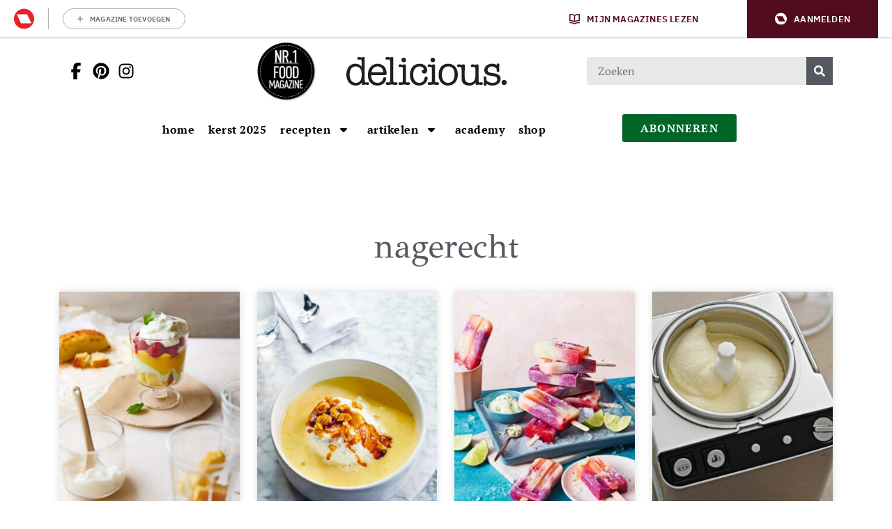

--- FILE ---
content_type: text/html; charset=UTF-8
request_url: https://deliciousmagazine.nl/category/koken/nagerecht/
body_size: 26834
content:
	<!doctype html>
<html class="no-js no-svg" lang="nl-NL">
<head>
    <meta charset="UTF-8" />
    <meta http-equiv="Content-Type" content="text/html; charset=UTF-8" />
    <meta http-equiv="X-UA-Compatible" content="IE=edge">
    <meta name="viewport" content="width=device-width, initial-scale=1, maximum-scale=1">
    
    				<script type="text/javascript">
					var rmg_bc_pl_data = {"DAP_DATA":"{\"ARTICLE\":{\"dl_art_content_guid\":\"\",\"dl_art_content_id\":\"47000170648\",\"dl_art_pluscontent\":false,\"dl_art_paywall\":false,\"dl_art_full_content_available\":true},\"CONTEXT\":{\"dl_ctx_timestamp_pageview\":1767684493,\"dl_ctx_sitecode\":\"Site-DeliciousMagazine-RMN-NL\",\"dl_ctx_user\":\"ANONYMOUS\",\"dl_ctx_pw_dialog\":\"NONE\",\"dl_ctx_page_type\":\"category\",\"dl_ctx_page_category\":\"overview\"}}","CIAM_ID":"","PROFILE_LOGGED_IN":0,"PROFILE_AUDIENCE":"ANONYMOUS","PROFILE_LEVEL":"","PLUSCONTENT":0,"FULL_CONTENT_AVAILABLE":1,"CIAM_CREATED":0,"EMAIL_REGISTRATION_CONFIRMED_ACCESSTOKEN":0,"GUEST_GUID":"","PAGE_TYPE":"list","PAGE_SUB_TYPE":"category","PAGE_POST_FORMAT":"","PAGE_ACCESS_LEVEL":null};
					(()=>{var _=function(_){var a="; ".concat(document.cookie).split("; ".concat(_,"="));if(2===a.length)return a.pop().split(";").shift()},a=function(_){return"DM"===_?"TRIAL":_},t=_("rmg_profile")||"",e=rmg_bc_pl_data.PAGE_ACCESS_LEVEL,r=_("rmg_sub")||"",l=JSON.parse(rmg_bc_pl_data.DAP_DATA);if(r&&(cookie_data=r.split("|"),l.SITEMULTIACCESS={licenseBrand:cookie_data[3]||"",membershipType:cookie_data[4]||"",subscriptionType:cookie_data[5]||""}),5==t.split("-").length){l.CONTEXT.dl_ctx_user="REGISTERED",rmg_bc_pl_data.CIAM_ID=t,rmg_bc_pl_data.PROFILE_LOGGED_IN=1;var E=_("rmg_abs");-1!==["DM","ABO","SINGLE"].indexOf(E)?(rmg_bc_pl_data.PROFILE_AUDIENCE=a(E),l.CONTEXT.dl_ctx_user=a(E)):(rmg_bc_pl_data.PROFILE_AUDIENCE="REGISTERED","high"===e&&(l.CONTEXT.dl_ctx_pw_dialog="TEASE-SUBSCRIPTION-TRIAL"));var c=function(_){try{var a=_.split(".")[1].replace(/-/g,"+").replace(/_/g,"/"),t=decodeURIComponent(atob(a).split("").map((function(_){return"%"+("00"+_.charCodeAt(0).toString(16)).slice(-2)})).join(""));return JSON.parse(t)}catch(_){return null}}(_("rmg_at"));rmg_bc_pl_data.CIAM_CREATED=c&&c.created?1e3*c.created:0,rmg_bc_pl_data.EMAIL_REGISTRATION_CONFIRMED_ACCESSTOKEN=c&&c.email_verified?1:0,rmg_bc_pl_data.PROFILE_LEVEL=c&&c.profile_level?c.profile_level:"none"}else rmg_bc_pl_data.PROFILE_AUDIENCE="ANONYMOUS",rmg_bc_pl_data.PROFILE_LEVEL="none",rmg_bc_pl_data.GUEST_GUID=_("rmg_guest")||"","medium"===e&&(l.CONTEXT.dl_ctx_pw_dialog="TEASE-REGISTER"),"high"===e&&(l.CONTEXT.dl_ctx_pw_dialog="TEASE-SUBSCRIPTION");rmg_bc_pl_data.DAP_DATA=JSON.stringify(l),window.addEventListener("rmg_paywall_check_article_access",(function(){var _=JSON.parse(rmg_bc_pl_data.DAP_DATA);_.ARTICLE.dl_art_full_content_available=!0,_.ARTICLE.dl_art_paywall=!1,_.CONTEXT.dl_ctx_pw_dialog="NONE",rmg_bc_pl_data.DAP_DATA=JSON.stringify(_),rmg_bc_pl_data.FULL_CONTENT_AVAILABLE=1}))})();
				</script>    <meta name='robots' content='index, follow, max-image-preview:large, max-snippet:-1, max-video-preview:-1' />
	<style>img:is([sizes="auto" i], [sizes^="auto," i]) { contain-intrinsic-size: 3000px 1500px }</style>
	
	<!-- This site is optimized with the Yoast SEO Premium plugin v25.9 (Yoast SEO v25.9) - https://yoast.com/wordpress/plugins/seo/ -->
	<title>nagerecht | delicious.magazine | Elke dag lekker!</title>
<link crossorigin data-rocket-preconnect href="https://sgtm.deliciousmagazine.nl" rel="preconnect">
<link crossorigin data-rocket-preconnect href="https://securepubads.g.doubleclick.net" rel="preconnect">
<link crossorigin data-rocket-preconnect href="https://sdk.privacy-center.org" rel="preconnect">
<link crossorigin data-rocket-preconnect href="https://o431.deliciousmagazine.nl" rel="preconnect">
<link crossorigin data-rocket-preconnect href="https://kit.fontawesome.com" rel="preconnect">
<link crossorigin data-rocket-preconnect href="https://pool-newskoolmedia.adhese.com" rel="preconnect">
<link crossorigin data-rocket-preconnect href="https://api.mijnmagazines.be" rel="preconnect">
<link crossorigin data-rocket-preconnect href="https://54139bb98d2e438cb292314a057035ef.js.ubembed.com" rel="preconnect">
<link crossorigin data-rocket-preconnect href="https://myprivacy.roularta.net" rel="preconnect"><link rel="preload" data-rocket-preload as="image" href="https://deliciousmagazine.nl/app/uploads/2024/03/advocaat-trifle-306x398-c-center.jpg" imagesrcset="https://deliciousmagazine.nl/app/uploads/2024/03/advocaat-trifle-306x398-c-center.jpg 1x, 
                        https://deliciousmagazine.nl/app/uploads/2024/03/advocaat-trifle-612x796-c-center.jpg 2x" imagesizes="" fetchpriority="high">
	<link rel="canonical" href="https://deliciousmagazine.nl/category/koken/nagerecht/" />
	<link rel="next" href="https://deliciousmagazine.nl/category/koken/nagerecht/page/2/" />
	<meta property="og:locale" content="nl_NL" />
	<meta property="og:type" content="article" />
	<meta property="og:title" content="nagerecht Archieven | delicious.magazine" />
	<meta property="og:url" content="https://deliciousmagazine.nl/category/koken/nagerecht/" />
	<meta property="og:site_name" content="delicious.magazine" />
	<meta name="twitter:card" content="summary_large_image" />
	<meta name="twitter:site" content="@deliciousnl" />
	<script type="application/ld+json" class="yoast-schema-graph">{"@context":"https://schema.org","@graph":[{"@type":"CollectionPage","@id":"https://deliciousmagazine.nl/category/koken/nagerecht/","url":"https://deliciousmagazine.nl/category/koken/nagerecht/","name":"nagerecht | delicious.magazine | Elke dag lekker!","isPartOf":{"@id":"https://deliciousmagazine.nl/#website"},"primaryImageOfPage":{"@id":"https://deliciousmagazine.nl/category/koken/nagerecht/#primaryimage"},"image":{"@id":"https://deliciousmagazine.nl/category/koken/nagerecht/#primaryimage"},"thumbnailUrl":"https://deliciousmagazine.nl/app/uploads/2024/03/advocaat-trifle.jpg","breadcrumb":{"@id":"https://deliciousmagazine.nl/category/koken/nagerecht/#breadcrumb"},"inLanguage":"nl-NL"},{"@type":"ImageObject","inLanguage":"nl-NL","@id":"https://deliciousmagazine.nl/category/koken/nagerecht/#primaryimage","url":"https://deliciousmagazine.nl/app/uploads/2024/03/advocaat-trifle.jpg","contentUrl":"https://deliciousmagazine.nl/app/uploads/2024/03/advocaat-trifle.jpg","width":945,"height":1417,"caption":"RECEPTEN, FOODSTYLING: JULIE TEEKEN | FOTOGRAFIE: ROLINDA WINDHORST | STYLING: INGRID VAN KURINGEN."},{"@type":"BreadcrumbList","@id":"https://deliciousmagazine.nl/category/koken/nagerecht/#breadcrumb","itemListElement":[{"@type":"ListItem","position":1,"name":"Home","item":"https://deliciousmagazine.nl/"},{"@type":"ListItem","position":2,"name":"koken","item":"https://deliciousmagazine.nl/category/koken/"},{"@type":"ListItem","position":3,"name":"nagerecht"}]},{"@type":"WebSite","@id":"https://deliciousmagazine.nl/#website","url":"https://deliciousmagazine.nl/","name":"delicious.magazine","description":"Elke dag lekker!","publisher":{"@id":"https://deliciousmagazine.nl/#organization"},"potentialAction":[{"@type":"SearchAction","target":{"@type":"EntryPoint","urlTemplate":"https://deliciousmagazine.nl/?s={search_term_string}"},"query-input":{"@type":"PropertyValueSpecification","valueRequired":true,"valueName":"search_term_string"}}],"inLanguage":"nl-NL"},{"@type":"Organization","@id":"https://deliciousmagazine.nl/#organization","name":"delicious. magazine","url":"https://deliciousmagazine.nl/","logo":{"@type":"ImageObject","inLanguage":"nl-NL","@id":"https://deliciousmagazine.nl/#/schema/logo/image/","url":"https://deliciousmagazine.nl/app/uploads/2019/08/cropped-delicious_logo_thumbnail.jpg","contentUrl":"https://deliciousmagazine.nl/app/uploads/2019/08/cropped-delicious_logo_thumbnail.jpg","width":512,"height":512,"caption":"delicious. magazine"},"image":{"@id":"https://deliciousmagazine.nl/#/schema/logo/image/"},"sameAs":["https://www.facebook.com/deliciousmagazinenl","https://x.com/deliciousnl"]}]}</script>
	<!-- / Yoast SEO Premium plugin. -->


<link rel='preconnect' href='//myprivacy.roularta.net' />
<link rel='preconnect' href='//api.mijnmagazines.be' />

<!-- Start Cookie consent production -->
<script>
window.didomiConfig = {"cookies":{"group":{"enabled":true,"customDomain":"myprivacy.roularta.net"},"storageSources":{"cookies":false,"localStorage":true}},"tagManager":{"provider":"gtm"},"sync":{"enabled":true,"delayNotice":true},"user":{"organizationUserIdAuthSid":"sitedelic-xEmytyYZ","organizationUserIdAuthAlgorithm":"hash-sha256"}};
function consentGetCookie(name) {
    const value = `; ${document.cookie}`;
    const parts = value.split(`; ${name}=`);
    if (parts.length === 2) {
        return parts.pop().split(';').shift();
    }
}

let user_id = consentGetCookie('rmg_profile');
if (undefined === user_id || 'notLoggedIn' === user_id || 'error' === user_id) {
    user_id = consentGetCookie('rmg_guest') ?? null;
}

if (user_id) {
    async function consentHash(str) {
        const buf = await crypto.subtle.digest("SHA-256", new TextEncoder("utf-8").encode(str));
        return Array.prototype.map.call(new Uint8Array(buf), x => (('00' + x.toString(16)).slice(-2))).join('');
    }

    consentHash(user_id + "hZ1yNDErLqg7xFpBknecFbRMKSG9ErXO").then((digest) => {
        window.didomiConfig.user.organizationUserId = user_id;
        window.didomiConfig.user.organizationUserIdAuthDigest = digest;
    });
}
window.didomiEventListeners = window.didomiEventListeners || [];
window.gdprAppliesGlobally = true;
(function(){function a(e){if(!window.frames[e]){if(document.body&&document.body.firstChild){var t=document.body;var n=document.createElement("iframe");n.style.display="none";n.name=e;n.title=e;t.insertBefore(n,t.firstChild)}else{setTimeout(function(){a(e)},5)}}}function e(n,r,o,c,s){function e(e,t,n,a){if(typeof n!=="function"){return}if(!window[r]){window[r]=[]}var i=false;if(s){i=s(e,t,n)}if(!i){window[r].push({command:e,parameter:t,callback:n,version:a})}}e.stub=true;function t(a){if(!window[n]||window[n].stub!==true){return}if(!a.data){return}var i=typeof a.data==="string";var e;try{e=i?JSON.parse(a.data):a.data}catch(t){return}if(e[o]){var r=e[o];window[n](r.command,r.parameter,function(e,t){var n={};n[c]={returnValue:e,success:t,callId:r.callId};a.source.postMessage(i?JSON.stringify(n):n,"*")},r.version)}}if(typeof window[n]!=="function"){window[n]=e;if(window.addEventListener){window.addEventListener("message",t,false)}else{window.attachEvent("onmessage",t)}}}e("__tcfapi","__tcfapiBuffer","__tcfapiCall","__tcfapiReturn");a("__tcfapiLocator");(function(e){  var t=document.createElement("script");t.id="spcloader";t.type="text/javascript";t.async=true;t.src="https://sdk.privacy-center.org/"+e+"/loader.js?target="+document.location.hostname;t.charset="utf-8";var n=document.getElementsByTagName("script")[0];n.parentNode.insertBefore(t,n)})("0c7f196f-0b85-4850-bfd5-f5512ebf3f5d")})();
window.addEventListener("hashchange", function(e){if (e.newURL) {checkCookieHash();}}, false);
window.didomiOnReady = window.didomiOnReady || [];
window.didomiOnReady.push(checkCookieHash);
function checkCookieHash() {var hash = window.location.hash.substring(1);if ("cookies" == hash) {Didomi.preferences.show(); history.pushState(null, null, "#");}}
</script>
<style>
.didomi_warning {border: 1px solid #ccc; padding: 1rem; background: #fff;}
</style>
<!-- End Cookie consent production -->
<link rel="alternate" type="application/rss+xml" title="delicious.magazine &raquo; nagerecht categorie feed" href="https://deliciousmagazine.nl/category/koken/nagerecht/feed/" />
<!-- Start blueconic production --><link rel="preconnect" href="//o431.deliciousmagazine.nl/" crossorigin><script type="text/javascript">    (function () {        var bcScript = document.createElement('script');        bcScript.async = true;        bcScript.src = '//o431.deliciousmagazine.nl/script.js';        (document.getElementsByTagName('head')[0] || document.getElementsByTagName('body')[0]).appendChild(bcScript);    })();</script><!-- End blueconic production -->            <!-- Begin Begin Comscore Comscore Tag Tag -->
            <script data-vendor='c:fallback-HNjBhJe6' type='didomi/javascript'>
                var _comscore = _comscore || [];
                (function() {
                    var s = document.createElement("script"),
                    el = document.getElementsByTagName("script")[0]; s.async = true; s.src =
                    "https://sb.scorecardresearch.com/cs/11547757/beacon.js";
                    el.parentNode.insertBefore(s, el);
                })();
            </script>
            <noscript>
                <script type="didomi/html"  data-vendor='c:fallback-HNjBhJe6'><img src ="https://sb.scorecardresearch.com/p?c1=2&amp;c2=11547757&amp;cv=3.6&amp;cj=1" ></script>
            </noscript>
            <!--End Comscore Comscore Tag Tag -->
        <link rel='stylesheet' id='wp-block-library-css' href='https://deliciousmagazine.nl/wp/wp-includes/css/dist/block-library/style.min.css?rel=244' type='text/css' media='all' />
<style id='classic-theme-styles-inline-css' type='text/css'>
/*! This file is auto-generated */
.wp-block-button__link{color:#fff;background-color:#32373c;border-radius:9999px;box-shadow:none;text-decoration:none;padding:calc(.667em + 2px) calc(1.333em + 2px);font-size:1.125em}.wp-block-file__button{background:#32373c;color:#fff;text-decoration:none}
</style>
<style id='global-styles-inline-css' type='text/css'>
:root{--wp--preset--aspect-ratio--square: 1;--wp--preset--aspect-ratio--4-3: 4/3;--wp--preset--aspect-ratio--3-4: 3/4;--wp--preset--aspect-ratio--3-2: 3/2;--wp--preset--aspect-ratio--2-3: 2/3;--wp--preset--aspect-ratio--16-9: 16/9;--wp--preset--aspect-ratio--9-16: 9/16;--wp--preset--color--black: #000000;--wp--preset--color--cyan-bluish-gray: #abb8c3;--wp--preset--color--white: #ffffff;--wp--preset--color--pale-pink: #f78da7;--wp--preset--color--vivid-red: #cf2e2e;--wp--preset--color--luminous-vivid-orange: #ff6900;--wp--preset--color--luminous-vivid-amber: #fcb900;--wp--preset--color--light-green-cyan: #7bdcb5;--wp--preset--color--vivid-green-cyan: #00d084;--wp--preset--color--pale-cyan-blue: #8ed1fc;--wp--preset--color--vivid-cyan-blue: #0693e3;--wp--preset--color--vivid-purple: #9b51e0;--wp--preset--gradient--vivid-cyan-blue-to-vivid-purple: linear-gradient(135deg,rgba(6,147,227,1) 0%,rgb(155,81,224) 100%);--wp--preset--gradient--light-green-cyan-to-vivid-green-cyan: linear-gradient(135deg,rgb(122,220,180) 0%,rgb(0,208,130) 100%);--wp--preset--gradient--luminous-vivid-amber-to-luminous-vivid-orange: linear-gradient(135deg,rgba(252,185,0,1) 0%,rgba(255,105,0,1) 100%);--wp--preset--gradient--luminous-vivid-orange-to-vivid-red: linear-gradient(135deg,rgba(255,105,0,1) 0%,rgb(207,46,46) 100%);--wp--preset--gradient--very-light-gray-to-cyan-bluish-gray: linear-gradient(135deg,rgb(238,238,238) 0%,rgb(169,184,195) 100%);--wp--preset--gradient--cool-to-warm-spectrum: linear-gradient(135deg,rgb(74,234,220) 0%,rgb(151,120,209) 20%,rgb(207,42,186) 40%,rgb(238,44,130) 60%,rgb(251,105,98) 80%,rgb(254,248,76) 100%);--wp--preset--gradient--blush-light-purple: linear-gradient(135deg,rgb(255,206,236) 0%,rgb(152,150,240) 100%);--wp--preset--gradient--blush-bordeaux: linear-gradient(135deg,rgb(254,205,165) 0%,rgb(254,45,45) 50%,rgb(107,0,62) 100%);--wp--preset--gradient--luminous-dusk: linear-gradient(135deg,rgb(255,203,112) 0%,rgb(199,81,192) 50%,rgb(65,88,208) 100%);--wp--preset--gradient--pale-ocean: linear-gradient(135deg,rgb(255,245,203) 0%,rgb(182,227,212) 50%,rgb(51,167,181) 100%);--wp--preset--gradient--electric-grass: linear-gradient(135deg,rgb(202,248,128) 0%,rgb(113,206,126) 100%);--wp--preset--gradient--midnight: linear-gradient(135deg,rgb(2,3,129) 0%,rgb(40,116,252) 100%);--wp--preset--font-size--small: 13px;--wp--preset--font-size--medium: 20px;--wp--preset--font-size--large: 36px;--wp--preset--font-size--x-large: 42px;--wp--preset--spacing--20: 0.44rem;--wp--preset--spacing--30: 0.67rem;--wp--preset--spacing--40: 1rem;--wp--preset--spacing--50: 1.5rem;--wp--preset--spacing--60: 2.25rem;--wp--preset--spacing--70: 3.38rem;--wp--preset--spacing--80: 5.06rem;--wp--preset--shadow--natural: 6px 6px 9px rgba(0, 0, 0, 0.2);--wp--preset--shadow--deep: 12px 12px 50px rgba(0, 0, 0, 0.4);--wp--preset--shadow--sharp: 6px 6px 0px rgba(0, 0, 0, 0.2);--wp--preset--shadow--outlined: 6px 6px 0px -3px rgba(255, 255, 255, 1), 6px 6px rgba(0, 0, 0, 1);--wp--preset--shadow--crisp: 6px 6px 0px rgba(0, 0, 0, 1);}:where(.is-layout-flex){gap: 0.5em;}:where(.is-layout-grid){gap: 0.5em;}body .is-layout-flex{display: flex;}.is-layout-flex{flex-wrap: wrap;align-items: center;}.is-layout-flex > :is(*, div){margin: 0;}body .is-layout-grid{display: grid;}.is-layout-grid > :is(*, div){margin: 0;}:where(.wp-block-columns.is-layout-flex){gap: 2em;}:where(.wp-block-columns.is-layout-grid){gap: 2em;}:where(.wp-block-post-template.is-layout-flex){gap: 1.25em;}:where(.wp-block-post-template.is-layout-grid){gap: 1.25em;}.has-black-color{color: var(--wp--preset--color--black) !important;}.has-cyan-bluish-gray-color{color: var(--wp--preset--color--cyan-bluish-gray) !important;}.has-white-color{color: var(--wp--preset--color--white) !important;}.has-pale-pink-color{color: var(--wp--preset--color--pale-pink) !important;}.has-vivid-red-color{color: var(--wp--preset--color--vivid-red) !important;}.has-luminous-vivid-orange-color{color: var(--wp--preset--color--luminous-vivid-orange) !important;}.has-luminous-vivid-amber-color{color: var(--wp--preset--color--luminous-vivid-amber) !important;}.has-light-green-cyan-color{color: var(--wp--preset--color--light-green-cyan) !important;}.has-vivid-green-cyan-color{color: var(--wp--preset--color--vivid-green-cyan) !important;}.has-pale-cyan-blue-color{color: var(--wp--preset--color--pale-cyan-blue) !important;}.has-vivid-cyan-blue-color{color: var(--wp--preset--color--vivid-cyan-blue) !important;}.has-vivid-purple-color{color: var(--wp--preset--color--vivid-purple) !important;}.has-black-background-color{background-color: var(--wp--preset--color--black) !important;}.has-cyan-bluish-gray-background-color{background-color: var(--wp--preset--color--cyan-bluish-gray) !important;}.has-white-background-color{background-color: var(--wp--preset--color--white) !important;}.has-pale-pink-background-color{background-color: var(--wp--preset--color--pale-pink) !important;}.has-vivid-red-background-color{background-color: var(--wp--preset--color--vivid-red) !important;}.has-luminous-vivid-orange-background-color{background-color: var(--wp--preset--color--luminous-vivid-orange) !important;}.has-luminous-vivid-amber-background-color{background-color: var(--wp--preset--color--luminous-vivid-amber) !important;}.has-light-green-cyan-background-color{background-color: var(--wp--preset--color--light-green-cyan) !important;}.has-vivid-green-cyan-background-color{background-color: var(--wp--preset--color--vivid-green-cyan) !important;}.has-pale-cyan-blue-background-color{background-color: var(--wp--preset--color--pale-cyan-blue) !important;}.has-vivid-cyan-blue-background-color{background-color: var(--wp--preset--color--vivid-cyan-blue) !important;}.has-vivid-purple-background-color{background-color: var(--wp--preset--color--vivid-purple) !important;}.has-black-border-color{border-color: var(--wp--preset--color--black) !important;}.has-cyan-bluish-gray-border-color{border-color: var(--wp--preset--color--cyan-bluish-gray) !important;}.has-white-border-color{border-color: var(--wp--preset--color--white) !important;}.has-pale-pink-border-color{border-color: var(--wp--preset--color--pale-pink) !important;}.has-vivid-red-border-color{border-color: var(--wp--preset--color--vivid-red) !important;}.has-luminous-vivid-orange-border-color{border-color: var(--wp--preset--color--luminous-vivid-orange) !important;}.has-luminous-vivid-amber-border-color{border-color: var(--wp--preset--color--luminous-vivid-amber) !important;}.has-light-green-cyan-border-color{border-color: var(--wp--preset--color--light-green-cyan) !important;}.has-vivid-green-cyan-border-color{border-color: var(--wp--preset--color--vivid-green-cyan) !important;}.has-pale-cyan-blue-border-color{border-color: var(--wp--preset--color--pale-cyan-blue) !important;}.has-vivid-cyan-blue-border-color{border-color: var(--wp--preset--color--vivid-cyan-blue) !important;}.has-vivid-purple-border-color{border-color: var(--wp--preset--color--vivid-purple) !important;}.has-vivid-cyan-blue-to-vivid-purple-gradient-background{background: var(--wp--preset--gradient--vivid-cyan-blue-to-vivid-purple) !important;}.has-light-green-cyan-to-vivid-green-cyan-gradient-background{background: var(--wp--preset--gradient--light-green-cyan-to-vivid-green-cyan) !important;}.has-luminous-vivid-amber-to-luminous-vivid-orange-gradient-background{background: var(--wp--preset--gradient--luminous-vivid-amber-to-luminous-vivid-orange) !important;}.has-luminous-vivid-orange-to-vivid-red-gradient-background{background: var(--wp--preset--gradient--luminous-vivid-orange-to-vivid-red) !important;}.has-very-light-gray-to-cyan-bluish-gray-gradient-background{background: var(--wp--preset--gradient--very-light-gray-to-cyan-bluish-gray) !important;}.has-cool-to-warm-spectrum-gradient-background{background: var(--wp--preset--gradient--cool-to-warm-spectrum) !important;}.has-blush-light-purple-gradient-background{background: var(--wp--preset--gradient--blush-light-purple) !important;}.has-blush-bordeaux-gradient-background{background: var(--wp--preset--gradient--blush-bordeaux) !important;}.has-luminous-dusk-gradient-background{background: var(--wp--preset--gradient--luminous-dusk) !important;}.has-pale-ocean-gradient-background{background: var(--wp--preset--gradient--pale-ocean) !important;}.has-electric-grass-gradient-background{background: var(--wp--preset--gradient--electric-grass) !important;}.has-midnight-gradient-background{background: var(--wp--preset--gradient--midnight) !important;}.has-small-font-size{font-size: var(--wp--preset--font-size--small) !important;}.has-medium-font-size{font-size: var(--wp--preset--font-size--medium) !important;}.has-large-font-size{font-size: var(--wp--preset--font-size--large) !important;}.has-x-large-font-size{font-size: var(--wp--preset--font-size--x-large) !important;}
:where(.wp-block-post-template.is-layout-flex){gap: 1.25em;}:where(.wp-block-post-template.is-layout-grid){gap: 1.25em;}
:where(.wp-block-columns.is-layout-flex){gap: 2em;}:where(.wp-block-columns.is-layout-grid){gap: 2em;}
:root :where(.wp-block-pullquote){font-size: 1.5em;line-height: 1.6;}
</style>
<link rel='stylesheet' id='userprofile_style-css' href='https://deliciousmagazine.nl/app/plugins/wpg-userprofile/assets/dist/main.min.css?rel=244' type='text/css' media='all' />
<link rel='stylesheet' id='hide-admin-bar-based-on-user-roles-css' href='https://deliciousmagazine.nl/app/plugins/hide-admin-bar-based-on-user-roles/public/css/hide-admin-bar-based-on-user-roles-public.css?rel=244' type='text/css' media='all' />
<link rel='stylesheet' id='delicious-css-css' href='https://deliciousmagazine.nl/app/themes/delicious/assets/dist/main.min.css?rel=244' type='text/css' media='all' />
<script type="text/javascript" id="rmgWpAccount-js-before">
/* <![CDATA[ */
var rmgFrontLoggedIn = false; addEventListener("rmg_front_logged_in_event", function(){
        rmgFrontLoggedIn = true;
        });
/* ]]> */
</script>
<script type="text/javascript" src="https://deliciousmagazine.nl/app/plugins/rmg-wp-account/dist/rmg-auth.cfdc269695785dc9407b.js?rel=244" id="rmgWpAccount-js"></script>
<script type="text/javascript" id="rmgWpAccount-js-after">
/* <![CDATA[ */
var rmgAuth = window.rmgAuth; rmgAuth.start({"backend_url":"https:\/\/deliciousmagazine.nl\/wp-json\/rmg-sso\/v1\/state","language":"nl","site_code":""}); 
/* ]]> */
</script>
<script type="text/javascript" id="rmg-paywall-js-before">
/* <![CDATA[ */
window.rmgPaywallRest = {"homeUrl":"https:\/\/deliciousmagazine.nl","restNonce":"c6ea601892"};
/* ]]> */
</script>
<script type="text/javascript" src="https://deliciousmagazine.nl/app/plugins/rmg-paywall/assets/js/rmg-paywall.js?rel=244" id="rmg-paywall-js"></script>
<link rel="https://api.w.org/" href="https://deliciousmagazine.nl/wp-json/" /><link rel="alternate" title="JSON" type="application/json" href="https://deliciousmagazine.nl/wp-json/wp/v2/categories/17" /><link rel="EditURI" type="application/rsd+xml" title="RSD" href="https://deliciousmagazine.nl/wp/xmlrpc.php?rsd" />
<meta name="generator" content="WordPress 6.8.3" />
<style type="text/css"> .tippy-box[data-theme~="wprm"] { background-color: #333333; color: #FFFFFF; } .tippy-box[data-theme~="wprm"][data-placement^="top"] > .tippy-arrow::before { border-top-color: #333333; } .tippy-box[data-theme~="wprm"][data-placement^="bottom"] > .tippy-arrow::before { border-bottom-color: #333333; } .tippy-box[data-theme~="wprm"][data-placement^="left"] > .tippy-arrow::before { border-left-color: #333333; } .tippy-box[data-theme~="wprm"][data-placement^="right"] > .tippy-arrow::before { border-right-color: #333333; } .tippy-box[data-theme~="wprm"] a { color: #FFFFFF; } .wprm-comment-rating svg { width: 18px !important; height: 18px !important; } img.wprm-comment-rating { width: 90px !important; height: 18px !important; } body { --comment-rating-star-color: #343434; } body { --wprm-popup-font-size: 16px; } body { --wprm-popup-background: #ffffff; } body { --wprm-popup-title: #000000; } body { --wprm-popup-content: #444444; } body { --wprm-popup-button-background: #444444; } body { --wprm-popup-button-text: #ffffff; }@font-face {font-family: "DINOT-Regular";
    src: url("https://db.onlinewebfonts.com/t/1c587cd97662ab09cb8ba96867f212e7.eot");
    src: url("https://db.onlinewebfonts.com/t/1c587cd97662ab09cb8ba96867f212e7.eot?#iefix") format("embedded-opentype"),
    url("https://db.onlinewebfonts.com/t/1c587cd97662ab09cb8ba96867f212e7.woff2") format("woff2"),
    url("https://db.onlinewebfonts.com/t/1c587cd97662ab09cb8ba96867f212e7.woff") format("woff"),
    url("https://db.onlinewebfonts.com/t/1c587cd97662ab09cb8ba96867f212e7.ttf") format("truetype"),
    url("https://db.onlinewebfonts.com/t/1c587cd97662ab09cb8ba96867f212e7.svg#DINOT-Regular") format("svg");
}
@font-face {font-family: "DINOT-Black";
    src: url("https://db.onlinewebfonts.com/t/52012d7769e41064c098134acd10f42b.eot");
    src: url("https://db.onlinewebfonts.com/t/52012d7769e41064c098134acd10f42b.eot?#iefix") format("embedded-opentype"),
    url("https://db.onlinewebfonts.com/t/52012d7769e41064c098134acd10f42b.woff2") format("woff2"),
    url("https://db.onlinewebfonts.com/t/52012d7769e41064c098134acd10f42b.woff") format("woff"),
    url("https://db.onlinewebfonts.com/t/52012d7769e41064c098134acd10f42b.ttf") format("truetype"),
    url("https://db.onlinewebfonts.com/t/52012d7769e41064c098134acd10f42b.svg#DINOT-Black") format("svg");
}
@font-face {font-family: "DINOT-Medium";
    src: url("https://db.onlinewebfonts.com/t/7251ae7cbcc9c197274aae57493f42ad.eot");
    src: url("https://db.onlinewebfonts.com/t/7251ae7cbcc9c197274aae57493f42ad.eot?#iefix") format("embedded-opentype"),
    url("https://db.onlinewebfonts.com/t/7251ae7cbcc9c197274aae57493f42ad.woff2") format("woff2"),
    url("https://db.onlinewebfonts.com/t/7251ae7cbcc9c197274aae57493f42ad.woff") format("woff"),
    url("https://db.onlinewebfonts.com/t/7251ae7cbcc9c197274aae57493f42ad.ttf") format("truetype"),
    url("https://db.onlinewebfonts.com/t/7251ae7cbcc9c197274aae57493f42ad.svg#DINOT-Medium") format("svg");
}
@font-face {font-family: "DINOT-Light";
    src: url("https://db.onlinewebfonts.com/t/28b5efd56dd0967c557de7d5f34fca2c.eot");
    src: url("https://db.onlinewebfonts.com/t/28b5efd56dd0967c557de7d5f34fca2c.eot?#iefix") format("embedded-opentype"),
    url("https://db.onlinewebfonts.com/t/28b5efd56dd0967c557de7d5f34fca2c.woff2") format("woff2"),
    url("https://db.onlinewebfonts.com/t/28b5efd56dd0967c557de7d5f34fca2c.woff") format("woff"),
    url("https://db.onlinewebfonts.com/t/28b5efd56dd0967c557de7d5f34fca2c.ttf") format("truetype"),
    url("https://db.onlinewebfonts.com/t/28b5efd56dd0967c557de7d5f34fca2c.svg#DINOT-Light") format("svg");
}
@font-face {font-family: "DINOT-Bold";
    src: url("https://db.onlinewebfonts.com/t/feab4f015f183ad38338781e0369490d.eot");
    src: url("https://db.onlinewebfonts.com/t/feab4f015f183ad38338781e0369490d.eot?#iefix") format("embedded-opentype"),
    url("https://db.onlinewebfonts.com/t/feab4f015f183ad38338781e0369490d.woff2") format("woff2"),
    url("https://db.onlinewebfonts.com/t/feab4f015f183ad38338781e0369490d.woff") format("woff"),
    url("https://db.onlinewebfonts.com/t/feab4f015f183ad38338781e0369490d.ttf") format("truetype"),
    url("https://db.onlinewebfonts.com/t/feab4f015f183ad38338781e0369490d.svg#DINOT-Bold") format("svg");
}</style><style type="text/css">.wprm-glossary-term {color: #5A822B;text-decoration: underline;cursor: help;}</style>        <meta name="p:domain_verify" content="d02acf9e81ae7af8ea9d046d7cef1815"/>
        <meta name="p:domain_verify" content="55be696089cd720c02481694c0d76cdb"/>
        <script data-vendor='c:fallback-HNjBhJe6' type='didomi/javascript' src="https://kit.fontawesome.com/3ab9f81ea3.js" crossorigin="anonymous"></script>

        <meta name="generator" content="Elementor 3.32.4; features: additional_custom_breakpoints; settings: css_print_method-internal, google_font-enabled, font_display-auto">
			<style>
				.e-con.e-parent:nth-of-type(n+4):not(.e-lazyloaded):not(.e-no-lazyload),
				.e-con.e-parent:nth-of-type(n+4):not(.e-lazyloaded):not(.e-no-lazyload) * {
					background-image: none !important;
				}
				@media screen and (max-height: 1024px) {
					.e-con.e-parent:nth-of-type(n+3):not(.e-lazyloaded):not(.e-no-lazyload),
					.e-con.e-parent:nth-of-type(n+3):not(.e-lazyloaded):not(.e-no-lazyload) * {
						background-image: none !important;
					}
				}
				@media screen and (max-height: 640px) {
					.e-con.e-parent:nth-of-type(n+2):not(.e-lazyloaded):not(.e-no-lazyload),
					.e-con.e-parent:nth-of-type(n+2):not(.e-lazyloaded):not(.e-no-lazyload) * {
						background-image: none !important;
					}
				}
			</style>
			            <script didomi-whitelist="true"> 
                var RoulartaConfig = { 
                    "slots": [{"slotType":"top_lb_bb","containerId":"dfp_top_lb_bb","devices":["desktop","tablet"]},{"slotType":"top_rt","containerId":"dfp_top_rt_mob","devices":["mobile"]},{"slotType":"bot_rt","containerId":"dfp_bot_rt_mobile","devices":["mobile"]},{"slotType":"bot_lb","containerId":"dfp_bot_lb","devices":["desktop","tablet"]}],
                    "data": {
                        "domain": "deliciousmagazine.nl",
                        "pageType": "lister",
                        "pageId": "",
                        "category": [],
                        "tags": []                    },
                    "options": { 
                        "debug": false, 
                        "disableAds": false, 
                        "cmp": "didomi"
                    } 
                };
            </script>

            <script didomi-whitelist="true" type="text/javascript" src="https://pool-newskoolmedia.adhese.com/tag/config.v2.js"></script>
                        <!-- Google Tag Manager -->
                                                        <script didomi-whitelist="true">
                        window.dataLayer = window.dataLayer || [];
                        window.dataLayer.push({"screen_info":{"page_type":"category","page_category_full":["nagerecht"],"page_category":"nagerecht"}});
                    </script>
                        
                <script didomi-whitelist="true">
                    (function(w,d,s,l,i){w[l]=w[l]||[];w[l].push({'gtm.start':
                    new Date().getTime(),event:'gtm.js'});var f=d.getElementsByTagName(s)[0],
                    j=d.createElement(s),dl=l!='dataLayer'?'&l='+l:'';j.async=true;j.src=
                    'https://sgtm.deliciousmagazine.nl/gtm.js?id='+i+dl;f.parentNode.insertBefore(j,f);
                    })(window,document,'script','dataLayer','GTM-5DLBQ6J');
                </script>
            <!-- End Google Tag Manager -->
            <link rel="icon" href="https://deliciousmagazine.nl/app/uploads/2019/08/cropped-delicious_logo_thumbnail-32x32.jpg" sizes="32x32" />
<link rel="icon" href="https://deliciousmagazine.nl/app/uploads/2019/08/cropped-delicious_logo_thumbnail-192x192.jpg" sizes="192x192" />
<link rel="apple-touch-icon" href="https://deliciousmagazine.nl/app/uploads/2019/08/cropped-delicious_logo_thumbnail-180x180.jpg" />
<meta name="msapplication-TileImage" content="https://deliciousmagazine.nl/app/uploads/2019/08/cropped-delicious_logo_thumbnail-270x270.jpg" />
<noscript><style id="rocket-lazyload-nojs-css">.rll-youtube-player, [data-lazy-src]{display:none !important;}</style></noscript>
    <meta
		property="site_code"
		content="Site-DeliciousMagazine-RMN-NL" />
<meta
		property="premium"
		content="false" />
    
<style id="rocket-lazyrender-inline-css">[data-wpr-lazyrender] {content-visibility: auto;}</style><meta name="generator" content="WP Rocket 3.19.4" data-wpr-features="wpr_lazyload_images wpr_preconnect_external_domains wpr_automatic_lazy_rendering wpr_oci" /></head>    <body class="archive category category-nagerecht category-17 wp-custom-logo wp-theme-delicious elementor-page-98672 elementor-default">
        <a class="skip-to-content-link btn btn-primary" href="#main">
            Ga naar content
        </a>
        
        <style>#rmg-mma-navigation { min-height: 55px; width: 100%; }</style>
<div  id="rmg-mma-navigation"></div>            <!-- Google Tag Manager (noscript) -->
                <noscript><iframe src="https://sgtm.deliciousmagazine.nl/ns.html?id=GTM-5DLBQ6J"
                height="0" width="0" style="display:none;visibility:hidden"></iframe></noscript>
            <!-- End Google Tag Manager (noscript) -->
            
                    <header>
    <div class="container header-container full-width-tablet">
        <div class="header-wrapper grid">
            <div class="col-12 col-md-2 header-social d-none d-lg-block"> 
                <div class="social-networks">
            <div class="social-networks-item">
            <a href="https://www.facebook.com/deliciousmagazinenl/" 
                data-gtm-link-title="facebook" 
                data-gtm-link-type="image" 
                class="social-networks-link social-networks-link-facebook" 
                target="_blank"
                aria-label="Ga naar facebook pagina van Delicious">               
                <svg xmlns="http://www.w3.org/2000/svg" viewBox="0 0 320 512" aria-label="facebook" role="img" class="icon social-network-icon icon-facebook"><title>facebook</title><!--!Font Awesome Free 6.5.1 by @fontawesome - https://fontawesome.com License - https://fontawesome.com/license/free Copyright 2024 Fonticons, Inc.--><path d="M80 299.3V512H196V299.3h86.5l18-97.8H196V166.9c0-51.7 20.3-71.5 72.7-71.5c16.3 0 29.4 .4 37 1.2V7.9C291.4 4 256.4 0 236.2 0C129.3 0 80 50.5 80 159.4v42.1H14v97.8H80z"/></svg>

            </a>
        </div>
            <div class="social-networks-item">
            <a href="https://nl.pinterest.com/deliciousnl/" 
                data-gtm-link-title="pinterest" 
                data-gtm-link-type="image" 
                class="social-networks-link social-networks-link-pinterest" 
                target="_blank"
                aria-label="Ga naar pinterest pagina van Delicious">               
                <svg xmlns="http://www.w3.org/2000/svg" viewBox="0 0 496 512" aria-label="pinterest" role="img" class="icon social-network-icon icon-pinterest"><title>pinterest</title><!--!Font Awesome Free 6.5.1 by @fontawesome - https://fontawesome.com License - https://fontawesome.com/license/free Copyright 2024 Fonticons, Inc.--><path d="M496 256c0 137-111 248-248 248-25.6 0-50.2-3.9-73.4-11.1 10.1-16.5 25.2-43.5 30.8-65 3-11.6 15.4-59 15.4-59 8.1 15.4 31.7 28.5 56.8 28.5 74.8 0 128.7-68.8 128.7-154.3 0-81.9-66.9-143.2-152.9-143.2-107 0-163.9 71.8-163.9 150.1 0 36.4 19.4 81.7 50.3 96.1 4.7 2.2 7.2 1.2 8.3-3.3 .8-3.4 5-20.3 6.9-28.1 .6-2.5 .3-4.7-1.7-7.1-10.1-12.5-18.3-35.3-18.3-56.6 0-54.7 41.4-107.6 112-107.6 60.9 0 103.6 41.5 103.6 100.9 0 67.1-33.9 113.6-78 113.6-24.3 0-42.6-20.1-36.7-44.8 7-29.5 20.5-61.3 20.5-82.6 0-19-10.2-34.9-31.4-34.9-24.9 0-44.9 25.7-44.9 60.2 0 22 7.4 36.8 7.4 36.8s-24.5 103.8-29 123.2c-5 21.4-3 51.6-.9 71.2C65.4 450.9 0 361.1 0 256 0 119 111 8 248 8s248 111 248 248z"/></svg>

            </a>
        </div>
            <div class="social-networks-item">
            <a href="https://www.instagram.com/deliciousnederland/?hl=nl" 
                data-gtm-link-title="instagram" 
                data-gtm-link-type="image" 
                class="social-networks-link social-networks-link-instagram" 
                target="_blank"
                aria-label="Ga naar instagram pagina van Delicious">               
                <svg xmlns="http://www.w3.org/2000/svg" viewBox="0 0 448 512" aria-label="instagram" role="img" class="icon social-network-icon icon-instagram"><title>instagram</title><!--!Font Awesome Free 6.5.1 by @fontawesome - https://fontawesome.com License - https://fontawesome.com/license/free Copyright 2024 Fonticons, Inc.--><path d="M224.1 141c-63.6 0-114.9 51.3-114.9 114.9s51.3 114.9 114.9 114.9S339 319.5 339 255.9 287.7 141 224.1 141zm0 189.6c-41.1 0-74.7-33.5-74.7-74.7s33.5-74.7 74.7-74.7 74.7 33.5 74.7 74.7-33.6 74.7-74.7 74.7zm146.4-194.3c0 14.9-12 26.8-26.8 26.8-14.9 0-26.8-12-26.8-26.8s12-26.8 26.8-26.8 26.8 12 26.8 26.8zm76.1 27.2c-1.7-35.9-9.9-67.7-36.2-93.9-26.2-26.2-58-34.4-93.9-36.2-37-2.1-147.9-2.1-184.9 0-35.8 1.7-67.6 9.9-93.9 36.1s-34.4 58-36.2 93.9c-2.1 37-2.1 147.9 0 184.9 1.7 35.9 9.9 67.7 36.2 93.9s58 34.4 93.9 36.2c37 2.1 147.9 2.1 184.9 0 35.9-1.7 67.7-9.9 93.9-36.2 26.2-26.2 34.4-58 36.2-93.9 2.1-37 2.1-147.8 0-184.8zM398.8 388c-7.8 19.6-22.9 34.7-42.6 42.6-29.5 11.7-99.5 9-132.1 9s-102.7 2.6-132.1-9c-19.6-7.8-34.7-22.9-42.6-42.6-11.7-29.5-9-99.5-9-132.1s-2.6-102.7 9-132.1c7.8-19.6 22.9-34.7 42.6-42.6 29.5-11.7 99.5-9 132.1-9s102.7-2.6 132.1 9c19.6 7.8 34.7 22.9 42.6 42.6 11.7 29.5 9 99.5 9 132.1s2.7 102.7-9 132.1z"/></svg>

            </a>
        </div>
    </div>            </div>
            <div class="col-12 col-lg-6 header-logos">
                <div class="header-logos-wrapper">
                    <a class="header-icon-link d-none d-md-block" href="https://deliciousmagazine.nl" data-gtm-link-title="logo header" data-gtm-link-type="image" aria-label="Ga naar de homepage">
                        <img class="delicious-icon" width="94" height="94" src="https://deliciousmagazine.nl/app/themes/delicious/assets//images/nr1_foodmagazine.png" alt="delicious">
                    </a>
                    <div class="header-logo-wrapper">
                        <a class="header-logo-link" href="https://deliciousmagazine.nl" data-gtm-link-title="logo header" data-gtm-link-type="image" aria-label="Ga naar de homepage">
                            <svg xmlns="http://www.w3.org/2000/svg" xmlns:xlink="http://www.w3.org/1999/xlink" width="231" height="43" viewBox="0 0 231 43" aria-label="Delicious logo" role="img" class="delicious-logo"><defs><path id="a" d="M0 .868h230.175V42.43H0z"/></defs><g fill="none" fill-rule="evenodd"><mask id="b" fill="#fff"><use xlink:href="#a"/></mask><path fill="#231F20" d="M26.355 3.326c0-2.001-.343-2.458-.972-2.458-1.143 0-1.944.629-3.43.629-1.601 0-2.458-.63-4.06-.63-1.085 0-2.172.858-2.172 2.116 0 1.086.8 1.887 1.944 1.887.8 0 1.658-.343 2.63-.343 1.086 0 1.658.57 1.658 4.802v5.545h-.114c-2.001-3.144-5.317-4.287-8.862-4.287C4.116 10.587 0 18.019 0 26.08c0 8.289 4.23 15.836 13.32 15.836 3.373 0 7.032-1.201 8.804-4.117h.115v.572c0 2.173.514 2.744 2 2.744 1.373 0 1.83-.63 3.088-.63 1.315 0 2.344.63 3.373.63.972 0 1.887-.8 1.887-2.115 0-1.086-.801-1.887-1.944-1.887-.801 0-1.658.343-2.63.343-1.201 0-1.658-.857-1.658-4.802V3.326zM13.263 14.474c2.8 0 5.203.972 6.86 3.259 1.658 2.287 1.83 5.545 1.83 8.289 0 2.687-.172 5.775-1.315 8.06-1.315 2.688-4.116 3.946-7.032 3.946-6.346 0-8.861-6.06-8.861-11.663 0-5.545 1.944-11.891 8.518-11.891zM54.997 26.88c2.744 0 2.744-.23 2.744-3.087 0-7.661-5.26-13.206-12.978-13.206-4.116 0-7.946 1.772-10.52 5.03-2.4 3.088-3.372 7.26-3.372 11.149 0 8.46 4.63 15.15 13.606 15.15 3.259 0 6.918-1.03 9.319-3.316 1.658-1.544 3.373-4.231 3.373-6.575 0-1.315-1.03-2.172-2.287-2.172-1.543 0-1.83 1.315-2.172 2.515-1.086 3.716-4.002 5.66-7.89 5.66-6.288 0-9.433-5.317-9.204-11.148h19.38zM36.13 22.764c.4-4.803 3.887-8.29 8.804-8.29 5.088 0 7.775 3.602 8.06 8.29H36.132zm26.755 9.89c0 3.259-.286 4.802-1.658 4.802-.972 0-1.83-.343-2.63-.343-1.144 0-1.944.8-1.944 1.887 0 1.315 1.258 2.115 2.458 2.115 2 0 3.43-.63 6.06-.63 2.802 0 3.945.63 5.889.63 1.2 0 2.458-.8 2.458-2.115 0-1.086-.8-1.887-1.944-1.887-.8 0-1.658.343-2.63.343-.971 0-1.657-.628-1.657-4.802V3.84c0-2.06-.172-2.973-1.601-2.973-1.086 0-1.601.629-3.087.629-1.144 0-2.058-.63-3.831-.63-1.372 0-2.63.8-2.63 2.116 0 1.086.8 1.887 1.944 1.887 1.315 0 2.173-.343 3.145-.343.8 0 1.658.114 1.658 4.802v23.325zm18.236 0c0 3.545-.343 4.802-1.658 4.802-.972 0-1.83-.343-2.63-.343-1.143 0-1.943.8-1.943 1.887 0 1.086.972 2.115 1.944 2.115 2 0 3.658-.63 6.06-.63 2.458 0 3.944.63 5.888.63 1.2 0 2.458-.8 2.458-2.115 0-1.086-.8-1.887-1.943-1.887-.858-.057-1.658.343-2.287.343-1.03 0-1.487-.971-1.487-2.344V13.845c0-1.143-.285-2.458-1.6-2.458-1.087 0-1.83.629-3.26.629-1.371 0-2.23-.63-3.772-.63-1.086 0-2.001.8-2.001 2.116 0 1.086.8 1.887 1.944 1.887.8 0 1.657-.343 2.629-.343 1.258 0 1.658.8 1.658 4.802v12.806zm1.2-30.757a3.257 3.257 0 0 0-3.258 3.258c0 1.83 1.487 3.316 3.259 3.316a3.318 3.318 0 0 0 3.316-3.316c0-1.83-1.487-3.258-3.316-3.258zm22.41 36.13c-6.688 0-8.803-6.23-8.803-11.776 0-5.603 2.63-11.777 9.09-11.777 2.572 0 6.174 1.487 6.288 4.459-1.543.058-2.972.972-2.972 2.63 0 1.887 1.6 3.145 3.373 3.145 2.973 0 4.287-2.516 4.287-5.203 0-2.687-1.658-5.374-3.83-6.86-1.944-1.372-4.574-2.058-6.918-2.058-9.547 0-14.063 7.374-14.063 16.236 0 8.004 4.573 15.093 13.263 15.093 3.43 0 6.803-1.144 9.147-3.716 1.487-1.601 3.145-4.803 3.145-7.032 0-1.201-1.03-2.23-2.23-2.23-2.001 0-2.23 2-2.63 3.545-.915 3.373-3.602 5.545-7.146 5.545zm18.124-5.373c0 3.545-.343 4.802-1.658 4.802-.972 0-1.83-.343-2.63-.343-1.143 0-1.943.8-1.943 1.887 0 1.086.97 2.115 1.943 2.115 2 0 3.659-.63 6.06-.63 2.458 0 3.945.63 5.889.63 1.2 0 2.458-.8 2.458-2.115 0-1.086-.801-1.887-1.944-1.887-.857-.057-1.657.343-2.287.343-1.03 0-1.486-.971-1.486-2.344V13.845c0-1.143-.286-2.458-1.601-2.458-1.086 0-1.83.629-3.26.629-1.371 0-2.228-.63-3.771-.63-1.086 0-2.001.8-2.001 2.116 0 1.086.8 1.887 1.943 1.887.8 0 1.658-.343 2.63-.343 1.259 0 1.658.8 1.658 4.802v12.806zm1.2-30.757a3.256 3.256 0 0 0-3.258 3.258c0 1.83 1.486 3.316 3.258 3.316a3.319 3.319 0 0 0 3.317-3.316c0-1.83-1.487-3.258-3.317-3.258zm8.29 24.41c0 8.348 4.459 15.609 13.549 15.609 9.26 0 14.12-7.09 14.12-15.78 0-3.887-1.086-8.117-3.6-11.205-2.631-3.258-6.347-4.344-10.463-4.344-9.203 0-13.606 7.317-13.606 15.72zm4.745-.17c0-2.516.628-5.546 1.943-7.775 1.658-2.802 4.059-3.888 7.26-3.888 2.746 0 5.375.915 6.918 3.316 1.487 2.287 2.059 5.488 2.059 8.118 0 6.06-2.287 12.12-9.32 12.12-6.688 0-8.86-6.231-8.86-11.891zm28.299 5.945c.057 2.859.743 5.66 3.144 7.49 2.115 1.6 4.974 2.344 7.603 2.344 3.774 0 7.147-1.03 9.262-4.288h.114c-.056 2.287.172 3.487 1.372 3.487 1.087 0 2.173-.63 3.316-.63 1.087 0 2.174.63 3.259.63 1.2 0 2.458-.8 2.458-2.115 0-1.086-.8-1.887-1.944-1.887-.8 0-1.658.343-2.63.343-1.086 0-1.657-.8-1.657-4.802V21.906c0-3.03.17-5.717.17-8.575 0-1.144-.456-1.944-1.714-1.944-1.086 0-2.172.629-3.26.629-1.142 0-2.228-.63-3.543-.63-1.43 0-2.687.8-2.687 2.116 0 1.086.8 1.887 1.944 1.887.8 0 1.658-.343 2.629-.343 1.144 0 2.059 1.429 2.059 4.802v3.888c0 2.744-.115 6.86-.915 9.375-1.03 3.374-4.06 4.917-7.49 4.917-2.801 0-5.602-1.258-6.46-4.116-.571-1.944-.628-5.546-.628-7.661v-2.573c0-3.83.343-5.202.343-9.947 0-1.372-.286-2.344-1.886-2.344-1.086 0-2.173.629-3.26.629-1.143 0-2.23-.63-3.316-.63-1.543 0-2.8.8-2.8 2.116 0 1.086.8 1.887 1.943 1.887.8 0 1.658-.343 2.63-.343 1.2 0 1.944 1.2 1.944 4.802v12.234zm44.992-3.773c2.859.343 6.174 1.144 6.174 4.688 0 1.487-.8 2.8-1.943 3.716-1.315 1.029-3.087 1.315-4.688 1.315-2.343 0-5.774-.8-7.604-2.401-1.258-1.086-1.258-1.772-1.543-5.145-.058-1.43-.744-1.887-1.773-1.887-1.256 0-2.001.8-2.001 2.058 0 1.544.458 3.087.458 4.574 0 1.6-.458 3.144-.458 4.802 0 1.315.686 2.4 2.173 2.4 1.258 0 2.229-1.085 1.945-3.2 2.343 1.943 5.315 2.687 8.345 2.687 5.775 0 11.835-2.916 11.835-9.376 0-6.003-4.06-7.604-11.835-8.633-4.916-.63-6.802-1.601-6.802-4.402 0-3.43 3.429-5.031 6.402-5.031 1.83 0 3.889.972 5.374 2.058 1.029.743 1.258 1.144 1.258 3.373 0 1.887.686 2.744 1.829 2.744 1.315 0 2.058-.914 2.058-2.115 0-1.372-.343-2.801-.343-4.23 0-1.43.343-2.802.343-4.231 0-1.201-.743-1.887-1.943-1.887-1.487 0-2.001 1.087-1.83 2.402-1.886-1.601-4.402-2.001-6.746-2.001-5.602 0-11.148 3.144-11.148 9.26 0 7.033 6.975 7.833 12.463 8.462zm16.134 5.488c-2.057 0-3.716 1.658-3.716 3.659a3.71 3.71 0 0 0 3.716 3.716c2 0 3.659-1.658 3.659-3.716 0-2.001-1.658-3.66-3.66-3.66z" mask="url(#b)"/></g></svg>

                        </a>
                        <h6 class="header-title d-block d-md-none">nr.1 foodmagazine</h6>
                    </div>

                        <div class="header-subscribe d-none d-md-block d-lg-none">
        <a href="https://www.mijnmagazines.nl/promo/TV4TY" 
            data-gtm-link-title="abonneren" 
            data-gtm-link-type="text" id="bc-subscr_site-delicious-nl" 
            class="header-subscribe-link btn btn-primary button"
            aria-label="Ga naar abonneren">
            abonneren
        </a>
    </div>

                    <div class="nav-mobile-container d-md-block d-lg-none">
                        <div class="navigation-wrapper">
                                <button class="nav-main-button" id="nav-menu-icon" aria-label="Menu" type="button" aria-expanded="false">
                                    <span class="nav-main-button-line"></span>
                                </button>
                            <div class="navigation-mobile" id="nav-mobile-menu" aria-hidden="true">
                                <nav id="nav-main-mobile">
    <ul class="nav-main">
         
                        <li class="nav-main-item menu-item menu-item-type-custom menu-item-object-custom menu-item-98752">
                <a id="item-nav-main-mobile-1" 
                    class="nav-main-link nav-main-link-level-1" 
                    href="/site" 
                    data-gtm-link-title="home" 
                    data-gtm-link-type="text" 
                    aria-label="Ga naar home"
                    >
                    <span>home</span>                   
                </a>
                
                            </li>
         
                        <li class="nav-main-item menu-item menu-item-type-post_type menu-item-object-page menu-item-186465">
                <a id="item-nav-main-mobile-2" 
                    class="nav-main-link nav-main-link-level-1" 
                    href="https://deliciousmagazine.nl/kerst-2025-recepten/" 
                    data-gtm-link-title="kerst 2025" 
                    data-gtm-link-type="text" 
                    aria-label="Ga naar kerst 2025"
                    >
                    <span>kerst 2025</span>                   
                </a>
                
                            </li>
         
                        <li class="nav-main-item menu-item menu-item-type-custom menu-item-object-custom menu-item-has-children menu-item-99043">
                <a id="item-nav-main-mobile-3" 
                    class="nav-main-link nav-main-link-level-1" 
                    href="/receptenpagina/" 
                    data-gtm-link-title="recepten" 
                    data-gtm-link-type="text" 
                    aria-label="Ga naar recepten"
                    >
                    <span>recepten</span>                   
                </a>
                                    <button class="nav-btn-item" type="button" id="btn-nav-main-mobile-3" aria-controls="sub-nav-main-mobile-3" aria-expanded="false" aria-label="Open submenu recepten">
                        <svg xmlns="http://www.w3.org/2000/svg" viewBox="0 0 320 512" aria-label="Open submenu " role="graphics-symbol" class=""><!--!Font Awesome Free 6.5.1 by @fontawesome - https://fontawesome.com License - https://fontawesome.com/license/free Copyright 2024 Fonticons, Inc.--><path d="M137.4 374.6c12.5 12.5 32.8 12.5 45.3 0l128-128c9.2-9.2 11.9-22.9 6.9-34.9s-16.6-19.8-29.6-19.8L32 192c-12.9 0-24.6 7.8-29.6 19.8s-2.2 25.7 6.9 34.9l128 128z"/></svg>

                    </button>
                
                                     <ul class="nav-level-2" id="sub-nav-main-mobile-3" aria-hidden="true">
                                                    <li class="nav-level-2-item menu-item menu-item-type-custom menu-item-object-custom menu-item-has-children menu-item-99043">
                                <a href="/site/voorgerecht" 
                                    class="nav-main-link nav-main-link-level-2" 
                                    data-gtm-link-title="voorgerechten" 
                                    data-gtm-link-type="text" 
                                    aria-label="Ga naar voorgerechten"
                                    >
                                    <span class="nav-level-2-title">voorgerechten</span>
                                </a>
                            </li>
                                                    <li class="nav-level-2-item menu-item menu-item-type-custom menu-item-object-custom menu-item-has-children menu-item-99043">
                                <a href="/site/hoofdgerecht" 
                                    class="nav-main-link nav-main-link-level-2" 
                                    data-gtm-link-title="hoofdgerechten" 
                                    data-gtm-link-type="text" 
                                    aria-label="Ga naar hoofdgerechten"
                                    >
                                    <span class="nav-level-2-title">hoofdgerechten</span>
                                </a>
                            </li>
                                                    <li class="nav-level-2-item menu-item menu-item-type-custom menu-item-object-custom menu-item-has-children menu-item-99043">
                                <a href="/site/nagerecht" 
                                    class="nav-main-link nav-main-link-level-2" 
                                    data-gtm-link-title="nagerechten" 
                                    data-gtm-link-type="text" 
                                    aria-label="Ga naar nagerechten"
                                    >
                                    <span class="nav-level-2-title">nagerechten</span>
                                </a>
                            </li>
                                                    <li class="nav-level-2-item menu-item menu-item-type-custom menu-item-object-custom menu-item-has-children menu-item-99043">
                                <a href="/category/zoet" 
                                    class="nav-main-link nav-main-link-level-2" 
                                    data-gtm-link-title="zoet" 
                                    data-gtm-link-type="text" 
                                    aria-label="Ga naar zoet"
                                    >
                                    <span class="nav-level-2-title">zoet</span>
                                </a>
                            </li>
                                                    <li class="nav-level-2-item menu-item menu-item-type-custom menu-item-object-custom menu-item-has-children menu-item-99043">
                                <a href="https://deliciousmagazine.nl/mijn-recepten/" 
                                    class="nav-main-link nav-main-link-level-2" 
                                    data-gtm-link-title="mijn recepten" 
                                    data-gtm-link-type="text" 
                                    aria-label="Ga naar mijn recepten"
                                    >
                                    <span class="nav-level-2-title">mijn recepten</span>
                                </a>
                            </li>
                                            </ul>
                            </li>
         
                        <li class="nav-main-item menu-item menu-item-type-taxonomy menu-item-object-category menu-item-has-children menu-item-99893">
                <a id="item-nav-main-mobile-4" 
                    class="nav-main-link nav-main-link-level-1" 
                    href="https://deliciousmagazine.nl/category/foodnieuws/" 
                    data-gtm-link-title="artikelen" 
                    data-gtm-link-type="text" 
                    aria-label="Ga naar artikelen"
                    >
                    <span>artikelen</span>                   
                </a>
                                    <button class="nav-btn-item" type="button" id="btn-nav-main-mobile-4" aria-controls="sub-nav-main-mobile-4" aria-expanded="false" aria-label="Open submenu artikelen">
                        <svg xmlns="http://www.w3.org/2000/svg" viewBox="0 0 320 512" aria-label="Open submenu " role="graphics-symbol" class=""><!--!Font Awesome Free 6.5.1 by @fontawesome - https://fontawesome.com License - https://fontawesome.com/license/free Copyright 2024 Fonticons, Inc.--><path d="M137.4 374.6c12.5 12.5 32.8 12.5 45.3 0l128-128c9.2-9.2 11.9-22.9 6.9-34.9s-16.6-19.8-29.6-19.8L32 192c-12.9 0-24.6 7.8-29.6 19.8s-2.2 25.7 6.9 34.9l128 128z"/></svg>

                    </button>
                
                                     <ul class="nav-level-2" id="sub-nav-main-mobile-4" aria-hidden="true">
                                                    <li class="nav-level-2-item menu-item menu-item-type-taxonomy menu-item-object-category menu-item-has-children menu-item-99893">
                                <a href="https://deliciousmagazine.nl/category/foodnieuws/" 
                                    class="nav-main-link nav-main-link-level-2" 
                                    data-gtm-link-title="foodnieuws" 
                                    data-gtm-link-type="text" 
                                    aria-label="Ga naar foodnieuws"
                                    >
                                    <span class="nav-level-2-title">foodnieuws</span>
                                </a>
                            </li>
                                                    <li class="nav-level-2-item menu-item menu-item-type-taxonomy menu-item-object-category menu-item-has-children menu-item-99893">
                                <a href="https://deliciousmagazine.nl/category/lijstjes/" 
                                    class="nav-main-link nav-main-link-level-2" 
                                    data-gtm-link-title="receptlijstjes" 
                                    data-gtm-link-type="text" 
                                    aria-label="Ga naar receptlijstjes"
                                    >
                                    <span class="nav-level-2-title">receptlijstjes</span>
                                </a>
                            </li>
                                                    <li class="nav-level-2-item menu-item menu-item-type-taxonomy menu-item-object-category menu-item-has-children menu-item-99893">
                                <a href="https://deliciousmagazine.nl/be-a-better-cook/" 
                                    class="nav-main-link nav-main-link-level-2" 
                                    data-gtm-link-title="tips, tricks & tools" 
                                    data-gtm-link-type="text" 
                                    aria-label="Ga naar tips, tricks & tools"
                                    >
                                    <span class="nav-level-2-title">tips, tricks & tools</span>
                                </a>
                            </li>
                                                    <li class="nav-level-2-item menu-item menu-item-type-taxonomy menu-item-object-category menu-item-has-children menu-item-99893">
                                <a href="https://deliciousmagazine.nl/category/adressen/" 
                                    class="nav-main-link nav-main-link-level-2" 
                                    data-gtm-link-title="hotspots" 
                                    data-gtm-link-type="text" 
                                    aria-label="Ga naar hotspots"
                                    >
                                    <span class="nav-level-2-title">hotspots</span>
                                </a>
                            </li>
                                            </ul>
                            </li>
         
                        <li class="nav-main-item menu-item menu-item-type-custom menu-item-object-custom menu-item-103603">
                <a id="item-nav-main-mobile-5" 
                    class="nav-main-link nav-main-link-level-1" 
                    href="https://www.deliciousacademy.nl/" 
                    data-gtm-link-title="Academy" 
                    data-gtm-link-type="text" 
                    aria-label="Ga naar Academy"
                    >
                    <span>Academy</span>                   
                </a>
                
                            </li>
         
                        <li class="nav-main-item menu-item menu-item-type-custom menu-item-object-custom menu-item-100523">
                <a id="item-nav-main-mobile-6" 
                    class="nav-main-link nav-main-link-level-1" 
                    href="https://tijdschriftnu.nl/pages/delicious?itn_source=site&itn_medium=mobile_menu&itn_campaign=shopknop" 
                    data-gtm-link-title="shop" 
                    data-gtm-link-type="text" 
                    aria-label="Ga naar shop"
                    >
                    <span>shop</span>                   
                </a>
                
                            </li>
         
                        <li class="nav-main-item menu-item menu-item-type-custom menu-item-object-custom menu-item-99054">
                <a id="item-nav-main-mobile-7" 
                    class="nav-main-link nav-main-link-level-1" 
                    href="https://www.mijnmagazines.nl/promo/RMRF6" 
                    data-gtm-link-title="abonnementen" 
                    data-gtm-link-type="text" 
                    aria-label="Ga naar abonnementen"
                    >
                    <span>abonnementen</span>                   
                </a>
                
                            </li>
            </ul>
</nav>
                            </div>
                        </div>
                    </div>
                </div>
            </div>
            <div class="col-12 col-lg-4 header-search">
                <div class="search-container">
    <form action="https://deliciousmagazine.nl/" 
        method="get" id="search-form" 
        data-gtm-link-title="search icon" 
        data-gtm-link-type="image" 
        class="search-form header-search-form" 
        data-cy="search-form"
        role="search">

        <label id="zoeklabel" class="search-label" for="search-bar">Zoeken:</label>
        <input type="search"
               name="s"
               value=""
               class="header-search-input search-form-input"
               placeholder="Zoeken"
               autocomplete="off"
               id="search-bar"
               aria-labelledby="zoeklabel"
        />
        <button class="header-search-submit" value="">
            <svg xmlns="http://www.w3.org/2000/svg" viewBox="0 0 512 512" aria-label="Zoek knop" role="graphics-symbol" class="header-search-submit-icon"><!--!Font Awesome Free 6.5.1 by @fontawesome - https://fontawesome.com License - https://fontawesome.com/license/free Copyright 2024 Fonticons, Inc.--><path d="M505 442.7L405.3 343c-4.5-4.5-10.6-7-17-7H372c27.6-35.3 44-79.7 44-128C416 93.1 322.9 0 208 0S0 93.1 0 208s93.1 208 208 208c48.3 0 92.7-16.4 128-44v16.3c0 6.4 2.5 12.5 7 17l99.7 99.7c9.4 9.4 24.6 9.4 33.9 0l28.3-28.3c9.4-9.4 9.4-24.6 .1-34zM208 336c-70.7 0-128-57.2-128-128 0-70.7 57.2-128 128-128 70.7 0 128 57.2 128 128 0 70.7-57.2 128-128 128z"/></svg>

        </button>
    </form>
</div>            </div>
        </div>
    </div>
    <div class="d-none d-lg-block">
        <div class="container full-width-tablet nav-desktop-container">
            <div class="navigation-wrapper">
                <nav id="nav-main">
    <ul class="nav-main">
         
                        <li class="nav-main-item menu-item menu-item-type-custom menu-item-object-custom menu-item-98754">
                <a id="item-nav-main-1" 
                    class="nav-main-link nav-main-link-level-1" 
                    href="/" 
                    data-gtm-link-title="Home" 
                    data-gtm-link-type="text" 
                    aria-label="Ga naar Home"
                    >
                    <span>Home</span>                   
                </a>
                
                            </li>
         
                        <li class="nav-main-item menu-item menu-item-type-post_type menu-item-object-page menu-item-183384">
                <a id="item-nav-main-2" 
                    class="nav-main-link nav-main-link-level-1" 
                    href="https://deliciousmagazine.nl/kerst-2025-recepten/" 
                    data-gtm-link-title="kerst 2025" 
                    data-gtm-link-type="text" 
                    aria-label="Ga naar kerst 2025"
                    >
                    <span>kerst 2025</span>                   
                </a>
                
                            </li>
         
                        <li class="nav-main-item menu-item menu-item-type-post_type menu-item-object-page menu-item-has-children menu-item-98740">
                <a id="item-nav-main-3" 
                    class="nav-main-link nav-main-link-level-1" 
                    href="https://deliciousmagazine.nl/receptenpagina/" 
                    data-gtm-link-title="Recepten" 
                    data-gtm-link-type="text" 
                    aria-label="Ga naar Recepten"
                    >
                    <span>Recepten</span>                   
                </a>
                                    <button class="nav-btn-item" type="button" id="btn-nav-main-3" aria-controls="sub-nav-main-3" aria-expanded="false" aria-label="Open submenu Recepten">
                        <svg xmlns="http://www.w3.org/2000/svg" viewBox="0 0 320 512" aria-label="Open submenu " role="graphics-symbol" class=""><!--!Font Awesome Free 6.5.1 by @fontawesome - https://fontawesome.com License - https://fontawesome.com/license/free Copyright 2024 Fonticons, Inc.--><path d="M137.4 374.6c12.5 12.5 32.8 12.5 45.3 0l128-128c9.2-9.2 11.9-22.9 6.9-34.9s-16.6-19.8-29.6-19.8L32 192c-12.9 0-24.6 7.8-29.6 19.8s-2.2 25.7 6.9 34.9l128 128z"/></svg>

                    </button>
                
                                     <ul class="nav-level-2" id="sub-nav-main-3" aria-hidden="true">
                                                    <li class="nav-level-2-item menu-item menu-item-type-post_type menu-item-object-page menu-item-has-children menu-item-98740">
                                <a href="/category/voorgerecht" 
                                    class="nav-main-link nav-main-link-level-2" 
                                    data-gtm-link-title="voorgerecht" 
                                    data-gtm-link-type="text" 
                                    aria-label="Ga naar voorgerecht"
                                    >
                                    <span class="nav-level-2-title">voorgerecht</span>
                                </a>
                            </li>
                                                    <li class="nav-level-2-item menu-item menu-item-type-post_type menu-item-object-page menu-item-has-children menu-item-98740">
                                <a href="/category/hoofdgerecht" 
                                    class="nav-main-link nav-main-link-level-2" 
                                    data-gtm-link-title="hoofdgerecht" 
                                    data-gtm-link-type="text" 
                                    aria-label="Ga naar hoofdgerecht"
                                    >
                                    <span class="nav-level-2-title">hoofdgerecht</span>
                                </a>
                            </li>
                                                    <li class="nav-level-2-item menu-item menu-item-type-post_type menu-item-object-page menu-item-has-children menu-item-98740">
                                <a href="/category/nagerecht" 
                                    class="nav-main-link nav-main-link-level-2" 
                                    data-gtm-link-title="nagerecht" 
                                    data-gtm-link-type="text" 
                                    aria-label="Ga naar nagerecht"
                                    >
                                    <span class="nav-level-2-title">nagerecht</span>
                                </a>
                            </li>
                                                    <li class="nav-level-2-item menu-item menu-item-type-post_type menu-item-object-page menu-item-has-children menu-item-98740">
                                <a href="/category/zoet" 
                                    class="nav-main-link nav-main-link-level-2" 
                                    data-gtm-link-title="zoet" 
                                    data-gtm-link-type="text" 
                                    aria-label="Ga naar zoet"
                                    >
                                    <span class="nav-level-2-title">zoet</span>
                                </a>
                            </li>
                                                    <li class="nav-level-2-item menu-item menu-item-type-post_type menu-item-object-page menu-item-has-children menu-item-98740">
                                <a href="https://deliciousmagazine.nl/mijn-recepten/" 
                                    class="nav-main-link nav-main-link-level-2" 
                                    data-gtm-link-title="mijn recepten" 
                                    data-gtm-link-type="text" 
                                    aria-label="Ga naar mijn recepten"
                                    >
                                    <span class="nav-level-2-title">mijn recepten</span>
                                </a>
                            </li>
                                            </ul>
                            </li>
         
                        <li class="nav-main-item menu-item menu-item-type-taxonomy menu-item-object-category menu-item-has-children menu-item-99894">
                <a id="item-nav-main-4" 
                    class="nav-main-link nav-main-link-level-1" 
                    href="https://deliciousmagazine.nl/category/foodnieuws/" 
                    data-gtm-link-title="artikelen" 
                    data-gtm-link-type="text" 
                    aria-label="Ga naar artikelen"
                    >
                    <span>artikelen</span>                   
                </a>
                                    <button class="nav-btn-item" type="button" id="btn-nav-main-4" aria-controls="sub-nav-main-4" aria-expanded="false" aria-label="Open submenu artikelen">
                        <svg xmlns="http://www.w3.org/2000/svg" viewBox="0 0 320 512" aria-label="Open submenu " role="graphics-symbol" class=""><!--!Font Awesome Free 6.5.1 by @fontawesome - https://fontawesome.com License - https://fontawesome.com/license/free Copyright 2024 Fonticons, Inc.--><path d="M137.4 374.6c12.5 12.5 32.8 12.5 45.3 0l128-128c9.2-9.2 11.9-22.9 6.9-34.9s-16.6-19.8-29.6-19.8L32 192c-12.9 0-24.6 7.8-29.6 19.8s-2.2 25.7 6.9 34.9l128 128z"/></svg>

                    </button>
                
                                     <ul class="nav-level-2" id="sub-nav-main-4" aria-hidden="true">
                                                    <li class="nav-level-2-item menu-item menu-item-type-taxonomy menu-item-object-category menu-item-has-children menu-item-99894">
                                <a href="https://deliciousmagazine.nl/category/foodnieuws/" 
                                    class="nav-main-link nav-main-link-level-2" 
                                    data-gtm-link-title="foodnieuws" 
                                    data-gtm-link-type="text" 
                                    aria-label="Ga naar foodnieuws"
                                    >
                                    <span class="nav-level-2-title">foodnieuws</span>
                                </a>
                            </li>
                                                    <li class="nav-level-2-item menu-item menu-item-type-taxonomy menu-item-object-category menu-item-has-children menu-item-99894">
                                <a href="https://deliciousmagazine.nl/category/lijstjes/" 
                                    class="nav-main-link nav-main-link-level-2" 
                                    data-gtm-link-title="receptlijstjes" 
                                    data-gtm-link-type="text" 
                                    aria-label="Ga naar receptlijstjes"
                                    >
                                    <span class="nav-level-2-title">receptlijstjes</span>
                                </a>
                            </li>
                                                    <li class="nav-level-2-item menu-item menu-item-type-taxonomy menu-item-object-category menu-item-has-children menu-item-99894">
                                <a href="/be-a-better-cook/" 
                                    class="nav-main-link nav-main-link-level-2" 
                                    data-gtm-link-title="tips, tricks & tools" 
                                    data-gtm-link-type="text" 
                                    aria-label="Ga naar tips, tricks & tools"
                                    >
                                    <span class="nav-level-2-title">tips, tricks & tools</span>
                                </a>
                            </li>
                                                    <li class="nav-level-2-item menu-item menu-item-type-taxonomy menu-item-object-category menu-item-has-children menu-item-99894">
                                <a href="https://deliciousmagazine.nl/category/adressen/" 
                                    class="nav-main-link nav-main-link-level-2" 
                                    data-gtm-link-title="hotspots" 
                                    data-gtm-link-type="text" 
                                    aria-label="Ga naar hotspots"
                                    >
                                    <span class="nav-level-2-title">hotspots</span>
                                </a>
                            </li>
                                            </ul>
                            </li>
         
                        <li class="nav-main-item menu-item menu-item-type-custom menu-item-object-custom menu-item-159547">
                <a id="item-nav-main-5" 
                    class="nav-main-link nav-main-link-level-1" 
                    href="https://www.deliciousacademy.nl/" 
                    data-gtm-link-title="Academy" 
                    data-gtm-link-type="text" 
                    aria-label="Ga naar Academy"
                    >
                    <span>Academy</span>                   
                </a>
                
                            </li>
         
                        <li class="nav-main-item menu-shop menu-item menu-item-type-custom menu-item-object-custom menu-item-64574">
                <a id="item-nav-main-6" 
                    class="nav-main-link nav-main-link-level-1" 
                    href="https://tijdschriftnu.nl/pages/delicious?itn_source=site&itn_medium=hoofdmenu&itn_campaign=shopknop" 
                    data-gtm-link-title="Shop" 
                    data-gtm-link-type="text" 
                    aria-label="Ga naar Shop"
                    >
                    <span>Shop</span>                   
                </a>
                
                            </li>
            </ul>
</nav>
            </div>
                <div class="header-subscribe d-none d-md-block">
        <a href="https://www.mijnmagazines.nl/promo/TV4TY" 
            data-gtm-link-title="abonneren" 
            data-gtm-link-type="text" id="bc-subscr_site-delicious-nl" 
            class="header-subscribe-link btn btn-primary button"
            aria-label="Ga naar abonneren">
            abonneren
        </a>
    </div>
        </div>
    </div>  
</header>        
        <main  role="main" id="main">
                
    <div  class="container">

        <div  id="dfp_top_lb_bb" class="rmn-advert dfp_top_lb_bb"></div>
        <div  id="bc-above-content"></div>

        <section  class="page-header"> 

    
    <h1 class="page-header-title">nagerecht</h1>

    </section>        
        <section  class="category-posts">
            <div class="grid grid-posts">
                <!--fwp-loop-->
                    <div class="col-12 col-lg-3 col-md-6">
                        <a class="card-link"
    href="https://deliciousmagazine.nl/kerst/makkelijk-kerst-nagerecht/"
    aria-label="Open het artikel makkelijke kerst nagerechten die altijd scoren – ons complete overzicht">
    <div class="card card-big-image-border">
        <div class="card-image-container">
            <img fetchpriority="high" class="card-img-top "
                width="306"
                height="398"
                
                src="https://deliciousmagazine.nl/app/uploads/2024/03/advocaat-trifle-306x398-c-center.jpg"
                srcset="https://deliciousmagazine.nl/app/uploads/2024/03/advocaat-trifle-306x398-c-center.jpg 1x, 
                        https://deliciousmagazine.nl/app/uploads/2024/03/advocaat-trifle-612x796-c-center.jpg 2x"
                alt="makkelijke kerst nagerechten die altijd scoren – ons complete overzicht">

                    </div>
        <div class="card-body">
            <h3 class="card-title card-title-h3">
                makkelijke kerst nagerechten die altijd scoren – ons complete overzicht
            </h3>

                    </div>

                    <div class="card-footer">
                <div class="card-read-more-link more-link">
                    lees verder &raquo;
                </div>
            </div>
            </div>
</a>                    </div>
                                            <div class="col-12 d-block d-md-none">
                            <div id="dfp_top_rt_mob" class="rmn-advert dfp_top_rt_mob"></div>                        </div>
                    
                                                        <div class="col-12 col-lg-3 col-md-6">
                        <a class="card-link"
    href="https://deliciousmagazine.nl/recepten/ile-flottante/"
    aria-label="Open het artikel île flottante: de Franse klassieker">
    <div class="card card-big-image-border">
        <div class="card-image-container">
            <img class="card-img-top "
                width="306"
                height="398"
                
                src="https://deliciousmagazine.nl/app/uploads/2022/10/ile-flottante-2-2-306x398-c-center.jpg"
                srcset="https://deliciousmagazine.nl/app/uploads/2022/10/ile-flottante-2-2-306x398-c-center.jpg 1x, 
                        https://deliciousmagazine.nl/app/uploads/2022/10/ile-flottante-2-2-612x796-c-center.jpg 2x"
                alt="île flottante: de Franse klassieker">

                    </div>
        <div class="card-body">
            <h3 class="card-title card-title-h3">
                île flottante: de Franse klassieker
            </h3>

                    </div>

                    <div class="card-footer">
                <div class="card-read-more-link more-link">
                    lees verder &raquo;
                </div>
            </div>
            </div>
</a>                    </div>
                    
                                                        <div class="col-12 col-lg-3 col-md-6">
                        <a class="card-link"
    href="https://deliciousmagazine.nl/recepten/tropische-margarita-ijsjes/"
    aria-label="Open het artikel tropische margarita ijsjes">
    <div class="card card-big-image-border">
        <div class="card-image-container">
            <img class="card-img-top "
                width="306"
                height="398"
                
                src="https://deliciousmagazine.nl/app/uploads/2024/07/margarita-ijsjes-scaled-306x398-c-center.jpg"
                srcset="https://deliciousmagazine.nl/app/uploads/2024/07/margarita-ijsjes-scaled-306x398-c-center.jpg 1x, 
                        https://deliciousmagazine.nl/app/uploads/2024/07/margarita-ijsjes-scaled-612x796-c-center.jpg 2x"
                alt="tropische margarita ijsjes">

                    </div>
        <div class="card-body">
            <h3 class="card-title card-title-h3">
                tropische margarita ijsjes
            </h3>

                    </div>

                    <div class="card-footer">
                <div class="card-read-more-link more-link">
                    lees verder &raquo;
                </div>
            </div>
            </div>
</a>                    </div>
                    
                                                        <div class="col-12 col-lg-3 col-md-6">
                        <a class="card-link"
    href="https://deliciousmagazine.nl/recepten/zelf-vanille-ijs-maken-recept/"
    aria-label="Open het artikel zo maak je zelf het allerlekkerste vanille-ijs">
    <div class="card card-big-image-border">
        <div class="card-image-container">
            <img class="card-img-top "
                width="306"
                height="398"
                
                src="https://deliciousmagazine.nl/app/uploads/2014/07/vanille-ijs2-scaled-306x398-c-center.jpg"
                srcset="https://deliciousmagazine.nl/app/uploads/2014/07/vanille-ijs2-scaled-306x398-c-center.jpg 1x, 
                        https://deliciousmagazine.nl/app/uploads/2014/07/vanille-ijs2-scaled-612x796-c-center.jpg 2x"
                alt="zo maak je zelf het allerlekkerste vanille-ijs">

                    </div>
        <div class="card-body">
            <h3 class="card-title card-title-h3">
                zo maak je zelf het allerlekkerste vanille-ijs
            </h3>

                    </div>

                    <div class="card-footer">
                <div class="card-read-more-link more-link">
                    lees verder &raquo;
                </div>
            </div>
            </div>
</a>                    </div>
                    
                                                        <div class="col-12 col-lg-3 col-md-6">
                        <a class="card-link"
    href="https://deliciousmagazine.nl/koken/nagerecht/drie-in-de-pan-van-kwark-met-bessen/"
    aria-label="Open het artikel pannenkoekjes van kwark met bessen">
    <div class="card card-big-image-border">
        <div class="card-image-container">
            <img class="card-img-top "
                width="306"
                height="398"
               
                src="data:image/svg+xml,%3Csvg%20xmlns='http://www.w3.org/2000/svg'%20viewBox='0%200%20306%20398'%3E%3C/svg%3E"
                data-lazy-srcset="https://deliciousmagazine.nl/app/uploads/2018/09/160119_del03_Zuivel_3InPan03_preview-1-306x398-c-center.jpg 1x, 
                        https://deliciousmagazine.nl/app/uploads/2018/09/160119_del03_Zuivel_3InPan03_preview-1-612x796-c-center.jpg 2x"
                alt="pannenkoekjes van kwark met bessen" data-lazy-src="https://deliciousmagazine.nl/app/uploads/2018/09/160119_del03_Zuivel_3InPan03_preview-1-306x398-c-center.jpg"><noscript><img class="card-img-top "
                width="306"
                height="398"
                loading="lazy"
                src="https://deliciousmagazine.nl/app/uploads/2018/09/160119_del03_Zuivel_3InPan03_preview-1-306x398-c-center.jpg"
                srcset="https://deliciousmagazine.nl/app/uploads/2018/09/160119_del03_Zuivel_3InPan03_preview-1-306x398-c-center.jpg 1x, 
                        https://deliciousmagazine.nl/app/uploads/2018/09/160119_del03_Zuivel_3InPan03_preview-1-612x796-c-center.jpg 2x"
                alt="pannenkoekjes van kwark met bessen"></noscript>

                    </div>
        <div class="card-body">
            <h3 class="card-title card-title-h3">
                pannenkoekjes van kwark met bessen
            </h3>

                    </div>

                    <div class="card-footer">
                <div class="card-read-more-link more-link">
                    lees verder &raquo;
                </div>
            </div>
            </div>
</a>                    </div>
                    
                                                        <div class="col-12 col-lg-3 col-md-6">
                        <a class="card-link"
    href="https://deliciousmagazine.nl/recepten/lemon-curd-taartje/"
    aria-label="Open het artikel lemon curd taartje met meringue van anijshagel">
    <div class="card card-big-image-border">
        <div class="card-image-container">
            <img class="card-img-top "
                width="306"
                height="398"
               
                src="data:image/svg+xml,%3Csvg%20xmlns='http://www.w3.org/2000/svg'%20viewBox='0%200%20306%20398'%3E%3C/svg%3E"
                data-lazy-srcset="https://deliciousmagazine.nl/app/uploads/2022/08/Lemoncurdtaartjes_preview-1-1-scaled-306x398-c-center.jpg 1x, 
                        https://deliciousmagazine.nl/app/uploads/2022/08/Lemoncurdtaartjes_preview-1-1-scaled-612x796-c-center.jpg 2x"
                alt="lemon curd taartje met meringue van anijshagel" data-lazy-src="https://deliciousmagazine.nl/app/uploads/2022/08/Lemoncurdtaartjes_preview-1-1-scaled-306x398-c-center.jpg"><noscript><img class="card-img-top "
                width="306"
                height="398"
                loading="lazy"
                src="https://deliciousmagazine.nl/app/uploads/2022/08/Lemoncurdtaartjes_preview-1-1-scaled-306x398-c-center.jpg"
                srcset="https://deliciousmagazine.nl/app/uploads/2022/08/Lemoncurdtaartjes_preview-1-1-scaled-306x398-c-center.jpg 1x, 
                        https://deliciousmagazine.nl/app/uploads/2022/08/Lemoncurdtaartjes_preview-1-1-scaled-612x796-c-center.jpg 2x"
                alt="lemon curd taartje met meringue van anijshagel"></noscript>

                    </div>
        <div class="card-body">
            <h3 class="card-title card-title-h3">
                lemon curd taartje met meringue van anijshagel
            </h3>

                    </div>

                    <div class="card-footer">
                <div class="card-read-more-link more-link">
                    lees verder &raquo;
                </div>
            </div>
            </div>
</a>                    </div>
                    
                                            <div id="bc-category-marketing-1" class="col-12 d-none"></div>
                                                        <div class="col-12 col-lg-3 col-md-6">
                        <a class="card-link"
    href="https://deliciousmagazine.nl/delicious-helpt/kooktechnieken/be-a-better-cook-sorbetijs/"
    aria-label="Open het artikel be a better cook: sorbetijs">
    <div class="card card-big-image-border">
        <div class="card-image-container">
            <img class="card-img-top "
                width="306"
                height="398"
               
                src="data:image/svg+xml,%3Csvg%20xmlns='http://www.w3.org/2000/svg'%20viewBox='0%200%20306%20398'%3E%3C/svg%3E"
                data-lazy-srcset="https://deliciousmagazine.nl/app/uploads/2022/07/Passievrucht-ijs-met-negroni-saus-DELICOUS-KERST-N11-060-2-scaled-306x398-c-center.jpeg 1x, 
                        https://deliciousmagazine.nl/app/uploads/2022/07/Passievrucht-ijs-met-negroni-saus-DELICOUS-KERST-N11-060-2-scaled-612x796-c-center.jpeg 2x"
                alt="be a better cook: sorbetijs" data-lazy-src="https://deliciousmagazine.nl/app/uploads/2022/07/Passievrucht-ijs-met-negroni-saus-DELICOUS-KERST-N11-060-2-scaled-306x398-c-center.jpeg"><noscript><img class="card-img-top "
                width="306"
                height="398"
                loading="lazy"
                src="https://deliciousmagazine.nl/app/uploads/2022/07/Passievrucht-ijs-met-negroni-saus-DELICOUS-KERST-N11-060-2-scaled-306x398-c-center.jpeg"
                srcset="https://deliciousmagazine.nl/app/uploads/2022/07/Passievrucht-ijs-met-negroni-saus-DELICOUS-KERST-N11-060-2-scaled-306x398-c-center.jpeg 1x, 
                        https://deliciousmagazine.nl/app/uploads/2022/07/Passievrucht-ijs-met-negroni-saus-DELICOUS-KERST-N11-060-2-scaled-612x796-c-center.jpeg 2x"
                alt="be a better cook: sorbetijs"></noscript>

                    </div>
        <div class="card-body">
            <h3 class="card-title card-title-h3">
                be a better cook: sorbetijs
            </h3>

                    </div>

                    <div class="card-footer">
                <div class="card-read-more-link more-link">
                    lees verder &raquo;
                </div>
            </div>
            </div>
</a>                    </div>
                    
                                                        <div class="col-12 col-lg-3 col-md-6">
                        <a class="card-link"
    href="https://deliciousmagazine.nl/recepten/basisrecept-sorbetijs/"
    aria-label="Open het artikel basisrecept sorbetijs">
    <div class="card card-big-image-border">
        <div class="card-image-container">
            <img class="card-img-top "
                width="306"
                height="398"
               
                src="data:image/svg+xml,%3Csvg%20xmlns='http://www.w3.org/2000/svg'%20viewBox='0%200%20306%20398'%3E%3C/svg%3E"
                data-lazy-srcset="https://deliciousmagazine.nl/app/uploads/2022/07/DEL0807R31_DSC_9-1-scaled-306x398-c-center.jpg 1x, 
                        https://deliciousmagazine.nl/app/uploads/2022/07/DEL0807R31_DSC_9-1-scaled-612x796-c-center.jpg 2x"
                alt="basisrecept sorbetijs" data-lazy-src="https://deliciousmagazine.nl/app/uploads/2022/07/DEL0807R31_DSC_9-1-scaled-306x398-c-center.jpg"><noscript><img class="card-img-top "
                width="306"
                height="398"
                loading="lazy"
                src="https://deliciousmagazine.nl/app/uploads/2022/07/DEL0807R31_DSC_9-1-scaled-306x398-c-center.jpg"
                srcset="https://deliciousmagazine.nl/app/uploads/2022/07/DEL0807R31_DSC_9-1-scaled-306x398-c-center.jpg 1x, 
                        https://deliciousmagazine.nl/app/uploads/2022/07/DEL0807R31_DSC_9-1-scaled-612x796-c-center.jpg 2x"
                alt="basisrecept sorbetijs"></noscript>

                    </div>
        <div class="card-body">
            <h3 class="card-title card-title-h3">
                basisrecept sorbetijs
            </h3>

                    </div>

                    <div class="card-footer">
                <div class="card-read-more-link more-link">
                    lees verder &raquo;
                </div>
            </div>
            </div>
</a>                    </div>
                    
                                                        <div class="col-12 col-lg-3 col-md-6">
                        <a class="card-link"
    href="https://deliciousmagazine.nl/recepten/citroensorbet/"
    aria-label="Open het artikel citroensorbet">
    <div class="card card-big-image-border">
        <div class="card-image-container">
            <img class="card-img-top "
                width="306"
                height="398"
               
                src="data:image/svg+xml,%3Csvg%20xmlns='http://www.w3.org/2000/svg'%20viewBox='0%200%20306%20398'%3E%3C/svg%3E"
                data-lazy-srcset="https://deliciousmagazine.nl/app/uploads/2022/03/del_210506_BenWilliamson_69112-scaled-306x398-c-center.jpg 1x, 
                        https://deliciousmagazine.nl/app/uploads/2022/03/del_210506_BenWilliamson_69112-scaled-612x796-c-center.jpg 2x"
                alt="citroensorbet" data-lazy-src="https://deliciousmagazine.nl/app/uploads/2022/03/del_210506_BenWilliamson_69112-scaled-306x398-c-center.jpg"><noscript><img class="card-img-top "
                width="306"
                height="398"
                loading="lazy"
                src="https://deliciousmagazine.nl/app/uploads/2022/03/del_210506_BenWilliamson_69112-scaled-306x398-c-center.jpg"
                srcset="https://deliciousmagazine.nl/app/uploads/2022/03/del_210506_BenWilliamson_69112-scaled-306x398-c-center.jpg 1x, 
                        https://deliciousmagazine.nl/app/uploads/2022/03/del_210506_BenWilliamson_69112-scaled-612x796-c-center.jpg 2x"
                alt="citroensorbet"></noscript>

                    </div>
        <div class="card-body">
            <h3 class="card-title card-title-h3">
                citroensorbet
            </h3>

                    </div>

                    <div class="card-footer">
                <div class="card-read-more-link more-link">
                    lees verder &raquo;
                </div>
            </div>
            </div>
</a>                    </div>
                    
                                                        <div class="col-12 col-lg-3 col-md-6">
                        <a class="card-link"
    href="https://deliciousmagazine.nl/recepten/citrus-mascarponetaart/"
    aria-label="Open het artikel citrus-mascarponetaart">
    <div class="card card-big-image-border">
        <div class="card-image-container">
            <img class="card-img-top "
                width="306"
                height="398"
               
                src="data:image/svg+xml,%3Csvg%20xmlns='http://www.w3.org/2000/svg'%20viewBox='0%200%20306%20398'%3E%3C/svg%3E"
                data-lazy-srcset="https://deliciousmagazine.nl/app/uploads/2022/03/STUDD-Winter-Citrus-Mascarpone-Tart-scaled-306x398-c-center.jpg 1x, 
                        https://deliciousmagazine.nl/app/uploads/2022/03/STUDD-Winter-Citrus-Mascarpone-Tart-scaled-612x796-c-center.jpg 2x"
                alt="citrus-mascarponetaart" data-lazy-src="https://deliciousmagazine.nl/app/uploads/2022/03/STUDD-Winter-Citrus-Mascarpone-Tart-scaled-306x398-c-center.jpg"><noscript><img class="card-img-top "
                width="306"
                height="398"
                loading="lazy"
                src="https://deliciousmagazine.nl/app/uploads/2022/03/STUDD-Winter-Citrus-Mascarpone-Tart-scaled-306x398-c-center.jpg"
                srcset="https://deliciousmagazine.nl/app/uploads/2022/03/STUDD-Winter-Citrus-Mascarpone-Tart-scaled-306x398-c-center.jpg 1x, 
                        https://deliciousmagazine.nl/app/uploads/2022/03/STUDD-Winter-Citrus-Mascarpone-Tart-scaled-612x796-c-center.jpg 2x"
                alt="citrus-mascarponetaart"></noscript>

                    </div>
        <div class="card-body">
            <h3 class="card-title card-title-h3">
                citrus-mascarponetaart
            </h3>

                    </div>

                    <div class="card-footer">
                <div class="card-read-more-link more-link">
                    lees verder &raquo;
                </div>
            </div>
            </div>
</a>                    </div>
                    
                                                        <div class="col-12 col-lg-3 col-md-6">
                        <a class="card-link"
    href="https://deliciousmagazine.nl/recepten/crostata-met-ricotta-en-aardbeien/"
    aria-label="Open het artikel crostata met ricotta en aardbeien">
    <div class="card card-big-image-border">
        <div class="card-image-container">
            <img class="card-img-top "
                width="306"
                height="398"
               
                src="data:image/svg+xml,%3Csvg%20xmlns='http://www.w3.org/2000/svg'%20viewBox='0%200%20306%20398'%3E%3C/svg%3E"
                data-lazy-srcset="https://deliciousmagazine.nl/app/uploads/2019/01/crostata-306x398-c-center.jpg 1x, 
                        https://deliciousmagazine.nl/app/uploads/2019/01/crostata-612x796-c-center.jpg 2x"
                alt="crostata met ricotta en aardbeien" data-lazy-src="https://deliciousmagazine.nl/app/uploads/2019/01/crostata-306x398-c-center.jpg"><noscript><img class="card-img-top "
                width="306"
                height="398"
                loading="lazy"
                src="https://deliciousmagazine.nl/app/uploads/2019/01/crostata-306x398-c-center.jpg"
                srcset="https://deliciousmagazine.nl/app/uploads/2019/01/crostata-306x398-c-center.jpg 1x, 
                        https://deliciousmagazine.nl/app/uploads/2019/01/crostata-612x796-c-center.jpg 2x"
                alt="crostata met ricotta en aardbeien"></noscript>

                    </div>
        <div class="card-body">
            <h3 class="card-title card-title-h3">
                crostata met ricotta en aardbeien
            </h3>

                    </div>

                    <div class="card-footer">
                <div class="card-read-more-link more-link">
                    lees verder &raquo;
                </div>
            </div>
            </div>
</a>                    </div>
                    
                                                        <div class="col-12 col-lg-3 col-md-6">
                        <a class="card-link"
    href="https://deliciousmagazine.nl/recepten/chocoladepavlova-met-kruidige-peren-en-butterscotchsaus/"
    aria-label="Open het artikel chocoladepavlova met kruidige peren en butterscotchsaus">
    <div class="card card-big-image-border">
        <div class="card-image-container">
            <img class="card-img-top "
                width="306"
                height="398"
               
                src="data:image/svg+xml,%3Csvg%20xmlns='http://www.w3.org/2000/svg'%20viewBox='0%200%20306%20398'%3E%3C/svg%3E"
                data-lazy-srcset="https://deliciousmagazine.nl/app/uploads/2019/03/DEL0413kqd-02-scaled-306x398-c-center.jpg 1x, 
                        https://deliciousmagazine.nl/app/uploads/2019/03/DEL0413kqd-02-scaled-612x796-c-center.jpg 2x"
                alt="chocoladepavlova met kruidige peren en butterscotchsaus" data-lazy-src="https://deliciousmagazine.nl/app/uploads/2019/03/DEL0413kqd-02-scaled-306x398-c-center.jpg"><noscript><img class="card-img-top "
                width="306"
                height="398"
                loading="lazy"
                src="https://deliciousmagazine.nl/app/uploads/2019/03/DEL0413kqd-02-scaled-306x398-c-center.jpg"
                srcset="https://deliciousmagazine.nl/app/uploads/2019/03/DEL0413kqd-02-scaled-306x398-c-center.jpg 1x, 
                        https://deliciousmagazine.nl/app/uploads/2019/03/DEL0413kqd-02-scaled-612x796-c-center.jpg 2x"
                alt="chocoladepavlova met kruidige peren en butterscotchsaus"></noscript>

                    </div>
        <div class="card-body">
            <h3 class="card-title card-title-h3">
                chocoladepavlova met kruidige peren en butterscotchsaus
            </h3>

                    </div>

                    <div class="card-footer">
                <div class="card-read-more-link more-link">
                    lees verder &raquo;
                </div>
            </div>
            </div>
</a>                    </div>
                    
                                                        <div class="col-12 col-lg-3 col-md-6">
                        <a class="card-link"
    href="https://deliciousmagazine.nl/recepten/recepten-met-filterkoffie/"
    aria-label="Open het artikel voor deze toetjes heb je geen espressomachine nodig: 3x zoet met filterkoffie">
    <div class="card card-big-image-border">
        <div class="card-image-container">
            <img class="card-img-top "
                width="306"
                height="398"
               
                src="data:image/svg+xml,%3Csvg%20xmlns='http://www.w3.org/2000/svg'%20viewBox='0%200%20306%20398'%3E%3C/svg%3E"
                data-lazy-srcset="https://deliciousmagazine.nl/app/uploads/2022/03/peren-scaled-306x398-c-center.jpeg 1x, 
                        https://deliciousmagazine.nl/app/uploads/2022/03/peren-scaled-612x796-c-center.jpeg 2x"
                alt="voor deze toetjes heb je geen espressomachine nodig: 3x zoet met filterkoffie" data-lazy-src="https://deliciousmagazine.nl/app/uploads/2022/03/peren-scaled-306x398-c-center.jpeg"><noscript><img class="card-img-top "
                width="306"
                height="398"
                loading="lazy"
                src="https://deliciousmagazine.nl/app/uploads/2022/03/peren-scaled-306x398-c-center.jpeg"
                srcset="https://deliciousmagazine.nl/app/uploads/2022/03/peren-scaled-306x398-c-center.jpeg 1x, 
                        https://deliciousmagazine.nl/app/uploads/2022/03/peren-scaled-612x796-c-center.jpeg 2x"
                alt="voor deze toetjes heb je geen espressomachine nodig: 3x zoet met filterkoffie"></noscript>

                    </div>
        <div class="card-body">
            <h3 class="card-title card-title-h3">
                voor deze toetjes heb je geen espressomachine nodig: 3x zoet met filterkoffie
            </h3>

                    </div>

                    <div class="card-footer">
                <div class="card-read-more-link more-link">
                    lees verder &raquo;
                </div>
            </div>
            </div>
</a>                    </div>
                    
                                                        <div class="col-12 col-lg-3 col-md-6">
                        <a class="card-link"
    href="https://deliciousmagazine.nl/lijstjes/kerst-desserts/"
    aria-label="Open het artikel 5x witte wondertaarten: van pavlova tot witte choco-tiramisu">
    <div class="card card-big-image-border">
        <div class="card-image-container">
            <img class="card-img-top "
                width="306"
                height="398"
               
                src="data:image/svg+xml,%3Csvg%20xmlns='http://www.w3.org/2000/svg'%20viewBox='0%200%20306%20398'%3E%3C/svg%3E"
                data-lazy-srcset="https://deliciousmagazine.nl/app/uploads/2020/11/witte-chocotiramisù-met-banaan-limoncello-306x398-c-center.jpg 1x, 
                        https://deliciousmagazine.nl/app/uploads/2020/11/witte-chocotiramisù-met-banaan-limoncello-612x796-c-center.jpg 2x"
                alt="5x witte wondertaarten: van pavlova tot witte choco-tiramisu" data-lazy-src="https://deliciousmagazine.nl/app/uploads/2020/11/witte-chocotiramisù-met-banaan-limoncello-306x398-c-center.jpg"><noscript><img class="card-img-top "
                width="306"
                height="398"
                loading="lazy"
                src="https://deliciousmagazine.nl/app/uploads/2020/11/witte-chocotiramisù-met-banaan-limoncello-306x398-c-center.jpg"
                srcset="https://deliciousmagazine.nl/app/uploads/2020/11/witte-chocotiramisù-met-banaan-limoncello-306x398-c-center.jpg 1x, 
                        https://deliciousmagazine.nl/app/uploads/2020/11/witte-chocotiramisù-met-banaan-limoncello-612x796-c-center.jpg 2x"
                alt="5x witte wondertaarten: van pavlova tot witte choco-tiramisu"></noscript>

                    </div>
        <div class="card-body">
            <h3 class="card-title card-title-h3">
                5x witte wondertaarten: van pavlova tot witte choco-tiramisu
            </h3>

                    </div>

                    <div class="card-footer">
                <div class="card-read-more-link more-link">
                    lees verder &raquo;
                </div>
            </div>
            </div>
</a>                    </div>
                    
                                                        <div class="col-12 col-lg-3 col-md-6">
                        <a class="card-link"
    href="https://deliciousmagazine.nl/lijstjes/5x-onweerstaanbare-gerechten-met-karamel/"
    aria-label="Open het artikel 5x onweerstaanbare gerechten met karamel">
    <div class="card card-big-image-border">
        <div class="card-image-container">
            <img class="card-img-top "
                width="306"
                height="398"
               
                src="data:image/svg+xml,%3Csvg%20xmlns='http://www.w3.org/2000/svg'%20viewBox='0%200%20306%20398'%3E%3C/svg%3E"
                data-lazy-srcset="https://deliciousmagazine.nl/app/uploads/2019/03/af4-hr2-1-306x398-c-center.jpg 1x, 
                        https://deliciousmagazine.nl/app/uploads/2019/03/af4-hr2-1-612x796-c-center.jpg 2x"
                alt="5x onweerstaanbare gerechten met karamel" data-lazy-src="https://deliciousmagazine.nl/app/uploads/2019/03/af4-hr2-1-306x398-c-center.jpg"><noscript><img class="card-img-top "
                width="306"
                height="398"
                loading="lazy"
                src="https://deliciousmagazine.nl/app/uploads/2019/03/af4-hr2-1-306x398-c-center.jpg"
                srcset="https://deliciousmagazine.nl/app/uploads/2019/03/af4-hr2-1-306x398-c-center.jpg 1x, 
                        https://deliciousmagazine.nl/app/uploads/2019/03/af4-hr2-1-612x796-c-center.jpg 2x"
                alt="5x onweerstaanbare gerechten met karamel"></noscript>

                    </div>
        <div class="card-body">
            <h3 class="card-title card-title-h3">
                5x onweerstaanbare gerechten met karamel
            </h3>

                    </div>

                    <div class="card-footer">
                <div class="card-read-more-link more-link">
                    lees verder &raquo;
                </div>
            </div>
            </div>
</a>                    </div>
                    
                                                        <div class="col-12 col-lg-3 col-md-6">
                        <a class="card-link"
    href="https://deliciousmagazine.nl/bereidingstijd/sorbet-van-karnemelk-vanille-karamel-au-beurre-sale/"
    aria-label="Open het artikel sorbet van karnemelk, vanille &#038; karamel au beurre salé">
    <div class="card card-big-image-border">
        <div class="card-image-container">
            <img class="card-img-top "
                width="306"
                height="398"
               
                src="data:image/svg+xml,%3Csvg%20xmlns='http://www.w3.org/2000/svg'%20viewBox='0%200%20306%20398'%3E%3C/svg%3E"
                data-lazy-srcset="https://deliciousmagazine.nl/app/uploads/2019/06/sorbet-deliciousmagazine-306x398-c-center.jpg 1x, 
                        https://deliciousmagazine.nl/app/uploads/2019/06/sorbet-deliciousmagazine-612x796-c-center.jpg 2x"
                alt="sorbet van karnemelk, vanille &#038; karamel au beurre salé" data-lazy-src="https://deliciousmagazine.nl/app/uploads/2019/06/sorbet-deliciousmagazine-306x398-c-center.jpg"><noscript><img class="card-img-top "
                width="306"
                height="398"
                loading="lazy"
                src="https://deliciousmagazine.nl/app/uploads/2019/06/sorbet-deliciousmagazine-306x398-c-center.jpg"
                srcset="https://deliciousmagazine.nl/app/uploads/2019/06/sorbet-deliciousmagazine-306x398-c-center.jpg 1x, 
                        https://deliciousmagazine.nl/app/uploads/2019/06/sorbet-deliciousmagazine-612x796-c-center.jpg 2x"
                alt="sorbet van karnemelk, vanille &#038; karamel au beurre salé"></noscript>

                    </div>
        <div class="card-body">
            <h3 class="card-title card-title-h3">
                sorbet van karnemelk, vanille &#038; karamel au beurre salé
            </h3>

                    </div>

                    <div class="card-footer">
                <div class="card-read-more-link more-link">
                    lees verder &raquo;
                </div>
            </div>
            </div>
</a>                    </div>
                    
                                                        <div class="col-12 col-lg-3 col-md-6">
                        <a class="card-link"
    href="https://deliciousmagazine.nl/bereidingstijd/f-2-uur/polonaises-met-ijs-en-passievrucht/"
    aria-label="Open het artikel meringue met ijs en passievrucht">
    <div class="card card-big-image-border">
        <div class="card-image-container">
            <img class="card-img-top "
                width="306"
                height="398"
               
                src="data:image/svg+xml,%3Csvg%20xmlns='http://www.w3.org/2000/svg'%20viewBox='0%200%20306%20398'%3E%3C/svg%3E"
                data-lazy-srcset="https://deliciousmagazine.nl/app/uploads/2019/05/polonaises-ijs-deliciousmagazine-306x398-c-center.jpg 1x, 
                        https://deliciousmagazine.nl/app/uploads/2019/05/polonaises-ijs-deliciousmagazine-612x796-c-center.jpg 2x"
                alt="meringue met ijs en passievrucht" data-lazy-src="https://deliciousmagazine.nl/app/uploads/2019/05/polonaises-ijs-deliciousmagazine-306x398-c-center.jpg"><noscript><img class="card-img-top "
                width="306"
                height="398"
                loading="lazy"
                src="https://deliciousmagazine.nl/app/uploads/2019/05/polonaises-ijs-deliciousmagazine-306x398-c-center.jpg"
                srcset="https://deliciousmagazine.nl/app/uploads/2019/05/polonaises-ijs-deliciousmagazine-306x398-c-center.jpg 1x, 
                        https://deliciousmagazine.nl/app/uploads/2019/05/polonaises-ijs-deliciousmagazine-612x796-c-center.jpg 2x"
                alt="meringue met ijs en passievrucht"></noscript>

                    </div>
        <div class="card-body">
            <h3 class="card-title card-title-h3">
                meringue met ijs en passievrucht
            </h3>

                    </div>

                    <div class="card-footer">
                <div class="card-read-more-link more-link">
                    lees verder &raquo;
                </div>
            </div>
            </div>
</a>                    </div>
                    
                                                        <div class="col-12 col-lg-3 col-md-6">
                        <a class="card-link"
    href="https://deliciousmagazine.nl/koken/zoet/ricotta-citroentaart/"
    aria-label="Open het artikel ricotta-citroentaart">
    <div class="card card-big-image-border">
        <div class="card-image-container">
            <img class="card-img-top "
                width="306"
                height="398"
               
                src="data:image/svg+xml,%3Csvg%20xmlns='http://www.w3.org/2000/svg'%20viewBox='0%200%20306%20398'%3E%3C/svg%3E"
                data-lazy-srcset="https://deliciousmagazine.nl/app/uploads/2019/05/ricotta-citroentaart-deliciousmagazine-1-306x398-c-center.jpg 1x, 
                        https://deliciousmagazine.nl/app/uploads/2019/05/ricotta-citroentaart-deliciousmagazine-1-612x796-c-center.jpg 2x"
                alt="ricotta-citroentaart" data-lazy-src="https://deliciousmagazine.nl/app/uploads/2019/05/ricotta-citroentaart-deliciousmagazine-1-306x398-c-center.jpg"><noscript><img class="card-img-top "
                width="306"
                height="398"
                loading="lazy"
                src="https://deliciousmagazine.nl/app/uploads/2019/05/ricotta-citroentaart-deliciousmagazine-1-306x398-c-center.jpg"
                srcset="https://deliciousmagazine.nl/app/uploads/2019/05/ricotta-citroentaart-deliciousmagazine-1-306x398-c-center.jpg 1x, 
                        https://deliciousmagazine.nl/app/uploads/2019/05/ricotta-citroentaart-deliciousmagazine-1-612x796-c-center.jpg 2x"
                alt="ricotta-citroentaart"></noscript>

                    </div>
        <div class="card-body">
            <h3 class="card-title card-title-h3">
                ricotta-citroentaart
            </h3>

                    </div>

                    <div class="card-footer">
                <div class="card-read-more-link more-link">
                    lees verder &raquo;
                </div>
            </div>
            </div>
</a>                    </div>
                    
                                                        <div class="col-12 col-lg-3 col-md-6">
                        <a class="card-link"
    href="https://deliciousmagazine.nl/koken/ontbijt/crepes-met-sinaasappel-passievruchtcompote/"
    aria-label="Open het artikel crêpes met sinaasappel-passievruchtcompote">
    <div class="card card-big-image-border">
        <div class="card-image-container">
            <img class="card-img-top "
                width="306"
                height="398"
               
                src="data:image/svg+xml,%3Csvg%20xmlns='http://www.w3.org/2000/svg'%20viewBox='0%200%20306%20398'%3E%3C/svg%3E"
                data-lazy-srcset="https://deliciousmagazine.nl/app/uploads/2019/03/DEL0413kqd-09-1-306x398-c-center.jpg 1x, 
                        https://deliciousmagazine.nl/app/uploads/2019/03/DEL0413kqd-09-1-612x796-c-center.jpg 2x"
                alt="crêpes met sinaasappel-passievruchtcompote" data-lazy-src="https://deliciousmagazine.nl/app/uploads/2019/03/DEL0413kqd-09-1-306x398-c-center.jpg"><noscript><img class="card-img-top "
                width="306"
                height="398"
                loading="lazy"
                src="https://deliciousmagazine.nl/app/uploads/2019/03/DEL0413kqd-09-1-306x398-c-center.jpg"
                srcset="https://deliciousmagazine.nl/app/uploads/2019/03/DEL0413kqd-09-1-306x398-c-center.jpg 1x, 
                        https://deliciousmagazine.nl/app/uploads/2019/03/DEL0413kqd-09-1-612x796-c-center.jpg 2x"
                alt="crêpes met sinaasappel-passievruchtcompote"></noscript>

                    </div>
        <div class="card-body">
            <h3 class="card-title card-title-h3">
                crêpes met sinaasappel-passievruchtcompote
            </h3>

                    </div>

                    <div class="card-footer">
                <div class="card-read-more-link more-link">
                    lees verder &raquo;
                </div>
            </div>
            </div>
</a>                    </div>
                    
                                                        <div class="col-12 col-lg-3 col-md-6">
                        <a class="card-link"
    href="https://deliciousmagazine.nl/koken/nagerecht/oranjebloesemvla-met-meringue-en-gekonfijte-citrus/"
    aria-label="Open het artikel oranjebloesemvla met meringue en gekonfijte citrus">
    <div class="card card-big-image-border">
        <div class="card-image-container">
            <img class="card-img-top "
                width="306"
                height="398"
               
                src="data:image/svg+xml,%3Csvg%20xmlns='http://www.w3.org/2000/svg'%20viewBox='0%200%20306%20398'%3E%3C/svg%3E"
                data-lazy-srcset="https://deliciousmagazine.nl/app/uploads/2019/03/150326_del6_SOUQ_Oranjebloesemwater_preview-1-306x398-c-center.jpg 1x, 
                        https://deliciousmagazine.nl/app/uploads/2019/03/150326_del6_SOUQ_Oranjebloesemwater_preview-1-612x796-c-center.jpg 2x"
                alt="oranjebloesemvla met meringue en gekonfijte citrus" data-lazy-src="https://deliciousmagazine.nl/app/uploads/2019/03/150326_del6_SOUQ_Oranjebloesemwater_preview-1-306x398-c-center.jpg"><noscript><img class="card-img-top "
                width="306"
                height="398"
                loading="lazy"
                src="https://deliciousmagazine.nl/app/uploads/2019/03/150326_del6_SOUQ_Oranjebloesemwater_preview-1-306x398-c-center.jpg"
                srcset="https://deliciousmagazine.nl/app/uploads/2019/03/150326_del6_SOUQ_Oranjebloesemwater_preview-1-306x398-c-center.jpg 1x, 
                        https://deliciousmagazine.nl/app/uploads/2019/03/150326_del6_SOUQ_Oranjebloesemwater_preview-1-612x796-c-center.jpg 2x"
                alt="oranjebloesemvla met meringue en gekonfijte citrus"></noscript>

                    </div>
        <div class="card-body">
            <h3 class="card-title card-title-h3">
                oranjebloesemvla met meringue en gekonfijte citrus
            </h3>

                    </div>

                    <div class="card-footer">
                <div class="card-read-more-link more-link">
                    lees verder &raquo;
                </div>
            </div>
            </div>
</a>                    </div>
                    
                                                        <div class="col-12 col-lg-3 col-md-6">
                        <a class="card-link"
    href="https://deliciousmagazine.nl/koken/zoet/geflambeerde-kersenflensjes/"
    aria-label="Open het artikel geflambeerde kersenflensjes">
    <div class="card card-big-image-border">
        <div class="card-image-container">
            <img class="card-img-top "
                width="306"
                height="398"
               
                src="data:image/svg+xml,%3Csvg%20xmlns='http://www.w3.org/2000/svg'%20viewBox='0%200%20306%20398'%3E%3C/svg%3E"
                data-lazy-srcset="https://deliciousmagazine.nl/app/uploads/2019/03/DEL_HOLL_POT_RESHOOT_0072_preview-2-306x398-c-center.jpg 1x, 
                        https://deliciousmagazine.nl/app/uploads/2019/03/DEL_HOLL_POT_RESHOOT_0072_preview-2-612x796-c-center.jpg 2x"
                alt="geflambeerde kersenflensjes" data-lazy-src="https://deliciousmagazine.nl/app/uploads/2019/03/DEL_HOLL_POT_RESHOOT_0072_preview-2-306x398-c-center.jpg"><noscript><img class="card-img-top "
                width="306"
                height="398"
                loading="lazy"
                src="https://deliciousmagazine.nl/app/uploads/2019/03/DEL_HOLL_POT_RESHOOT_0072_preview-2-306x398-c-center.jpg"
                srcset="https://deliciousmagazine.nl/app/uploads/2019/03/DEL_HOLL_POT_RESHOOT_0072_preview-2-306x398-c-center.jpg 1x, 
                        https://deliciousmagazine.nl/app/uploads/2019/03/DEL_HOLL_POT_RESHOOT_0072_preview-2-612x796-c-center.jpg 2x"
                alt="geflambeerde kersenflensjes"></noscript>

                    </div>
        <div class="card-body">
            <h3 class="card-title card-title-h3">
                geflambeerde kersenflensjes
            </h3>

                    </div>

                    <div class="card-footer">
                <div class="card-read-more-link more-link">
                    lees verder &raquo;
                </div>
            </div>
            </div>
</a>                    </div>
                    
                                                        <div class="col-12 col-lg-3 col-md-6">
                        <a class="card-link"
    href="https://deliciousmagazine.nl/koken/nagerecht/anijspudding-met-anijskoek/"
    aria-label="Open het artikel anijspudding met anijskoek">
    <div class="card card-big-image-border">
        <div class="card-image-container">
            <img class="card-img-top "
                width="306"
                height="398"
               
                src="data:image/svg+xml,%3Csvg%20xmlns='http://www.w3.org/2000/svg'%20viewBox='0%200%20306%20398'%3E%3C/svg%3E"
                data-lazy-srcset="https://deliciousmagazine.nl/app/uploads/2019/03/DEL_HOLLANDSE_POT_0189_HR_preview-306x398-c-center.jpg 1x, 
                        https://deliciousmagazine.nl/app/uploads/2019/03/DEL_HOLLANDSE_POT_0189_HR_preview-612x796-c-center.jpg 2x"
                alt="anijspudding met anijskoek" data-lazy-src="https://deliciousmagazine.nl/app/uploads/2019/03/DEL_HOLLANDSE_POT_0189_HR_preview-306x398-c-center.jpg"><noscript><img class="card-img-top "
                width="306"
                height="398"
                loading="lazy"
                src="https://deliciousmagazine.nl/app/uploads/2019/03/DEL_HOLLANDSE_POT_0189_HR_preview-306x398-c-center.jpg"
                srcset="https://deliciousmagazine.nl/app/uploads/2019/03/DEL_HOLLANDSE_POT_0189_HR_preview-306x398-c-center.jpg 1x, 
                        https://deliciousmagazine.nl/app/uploads/2019/03/DEL_HOLLANDSE_POT_0189_HR_preview-612x796-c-center.jpg 2x"
                alt="anijspudding met anijskoek"></noscript>

                    </div>
        <div class="card-body">
            <h3 class="card-title card-title-h3">
                anijspudding met anijskoek
            </h3>

                    </div>

                    <div class="card-footer">
                <div class="card-read-more-link more-link">
                    lees verder &raquo;
                </div>
            </div>
            </div>
</a>                    </div>
                    
                                                        <div class="col-12 col-lg-3 col-md-6">
                        <a class="card-link"
    href="https://deliciousmagazine.nl/koken/nagerecht/koffie-amandeltaartjes-met-sinaasappel/"
    aria-label="Open het artikel koffie-amandeltaartjes met sinaasappel  ">
    <div class="card card-big-image-border">
        <div class="card-image-container">
            <img class="card-img-top "
                width="306"
                height="398"
               
                src="data:image/svg+xml,%3Csvg%20xmlns='http://www.w3.org/2000/svg'%20viewBox='0%200%20306%20398'%3E%3C/svg%3E"
                data-lazy-srcset="https://deliciousmagazine.nl/app/uploads/2019/02/koffie-amandeltaartjes-deliciousmagazine-306x398-c-center.jpg 1x, 
                        https://deliciousmagazine.nl/app/uploads/2019/02/koffie-amandeltaartjes-deliciousmagazine-612x796-c-center.jpg 2x"
                alt="koffie-amandeltaartjes met sinaasappel  " data-lazy-src="https://deliciousmagazine.nl/app/uploads/2019/02/koffie-amandeltaartjes-deliciousmagazine-306x398-c-center.jpg"><noscript><img class="card-img-top "
                width="306"
                height="398"
                loading="lazy"
                src="https://deliciousmagazine.nl/app/uploads/2019/02/koffie-amandeltaartjes-deliciousmagazine-306x398-c-center.jpg"
                srcset="https://deliciousmagazine.nl/app/uploads/2019/02/koffie-amandeltaartjes-deliciousmagazine-306x398-c-center.jpg 1x, 
                        https://deliciousmagazine.nl/app/uploads/2019/02/koffie-amandeltaartjes-deliciousmagazine-612x796-c-center.jpg 2x"
                alt="koffie-amandeltaartjes met sinaasappel  "></noscript>

                    </div>
        <div class="card-body">
            <h3 class="card-title card-title-h3">
                koffie-amandeltaartjes met sinaasappel  
            </h3>

                    </div>

                    <div class="card-footer">
                <div class="card-read-more-link more-link">
                    lees verder &raquo;
                </div>
            </div>
            </div>
</a>                    </div>
                    
                                                        <div class="col-12 col-lg-3 col-md-6">
                        <a class="card-link"
    href="https://deliciousmagazine.nl/koken/nagerecht/pruimencobbler-met-gekruide-rodewijnsaus/"
    aria-label="Open het artikel Pruimencobbler met gekruide rodewijnsaus">
    <div class="card card-big-image-border">
        <div class="card-image-container">
            <img class="card-img-top "
                width="306"
                height="398"
               
                src="data:image/svg+xml,%3Csvg%20xmlns='http://www.w3.org/2000/svg'%20viewBox='0%200%20306%20398'%3E%3C/svg%3E"
                data-lazy-srcset="https://deliciousmagazine.nl/app/uploads/2019/02/cobbler-deliciousmagazine-306x398-c-center.jpg 1x, 
                        https://deliciousmagazine.nl/app/uploads/2019/02/cobbler-deliciousmagazine-612x796-c-center.jpg 2x"
                alt="Pruimencobbler met gekruide rodewijnsaus" data-lazy-src="https://deliciousmagazine.nl/app/uploads/2019/02/cobbler-deliciousmagazine-306x398-c-center.jpg"><noscript><img class="card-img-top "
                width="306"
                height="398"
                loading="lazy"
                src="https://deliciousmagazine.nl/app/uploads/2019/02/cobbler-deliciousmagazine-306x398-c-center.jpg"
                srcset="https://deliciousmagazine.nl/app/uploads/2019/02/cobbler-deliciousmagazine-306x398-c-center.jpg 1x, 
                        https://deliciousmagazine.nl/app/uploads/2019/02/cobbler-deliciousmagazine-612x796-c-center.jpg 2x"
                alt="Pruimencobbler met gekruide rodewijnsaus"></noscript>

                    </div>
        <div class="card-body">
            <h3 class="card-title card-title-h3">
                Pruimencobbler met gekruide rodewijnsaus
            </h3>

                    </div>

                    <div class="card-footer">
                <div class="card-read-more-link more-link">
                    lees verder &raquo;
                </div>
            </div>
            </div>
</a>                    </div>
                    
                                                </div>

            <div id="bc-category-marketing-2"></div>

                <div class="pagination">
                
        <ul class="pagination-pages">
                            <li class="pagination-page">
                    <a href="" data-gtm-link-title="pagination-page" data-gtm-link-type="text" class="page-number page-numbers current pagination-page-number" aria-label="Ga naar pagina 1">1</a>
                </li>
                            <li class="pagination-page">
                    <a href="https://deliciousmagazine.nl/category/koken/nagerecht/page/2/" data-gtm-link-title="pagination-page" data-gtm-link-type="text" class="page-number page-numbers pagination-page-number" aria-label="Ga naar pagina 2">2</a>
                </li>
                            <li class="pagination-page">
                    <a href="https://deliciousmagazine.nl/category/koken/nagerecht/page/3/" data-gtm-link-title="pagination-page" data-gtm-link-type="text" class="page-number page-numbers pagination-page-number" aria-label="Ga naar pagina 3">3</a>
                </li>
                            <li class="pagination-page">
                    <a href="https://deliciousmagazine.nl/category/koken/nagerecht/page/4/" data-gtm-link-title="pagination-page" data-gtm-link-type="text" class="page-number page-numbers pagination-page-number" aria-label="Ga naar pagina 4">4</a>
                </li>
                            <li class="pagination-page">
                    <a href="https://deliciousmagazine.nl/category/koken/nagerecht/page/5/" data-gtm-link-title="pagination-page" data-gtm-link-type="text" class="page-number page-numbers pagination-page-number" aria-label="Ga naar pagina 5">5</a>
                </li>
                            <li class="pagination-page">
                    <a href="https://deliciousmagazine.nl/category/koken/nagerecht/page/6/" data-gtm-link-title="pagination-page" data-gtm-link-type="text" class="page-number page-numbers pagination-page-number" aria-label="Ga naar pagina 6">6</a>
                </li>
                            <li class="pagination-page">
                    <a href="https://deliciousmagazine.nl/category/koken/nagerecht/page/7/" data-gtm-link-title="pagination-page" data-gtm-link-type="text" class="page-number page-numbers pagination-page-number" aria-label="Ga naar pagina 7">7</a>
                </li>
                            <li class="pagination-page">
                    <a href="https://deliciousmagazine.nl/category/koken/nagerecht/page/8/" data-gtm-link-title="pagination-page" data-gtm-link-type="text" class="page-number page-numbers pagination-page-number" aria-label="Ga naar pagina 8">8</a>
                </li>
                            <li class="pagination-page">
                    <a href="https://deliciousmagazine.nl/category/koken/nagerecht/page/9/" data-gtm-link-title="pagination-page" data-gtm-link-type="text" class="page-number page-numbers pagination-page-number" aria-label="Ga naar pagina 9">9</a>
                </li>
                            <li class="pagination-page">
                    <a href="" data-gtm-link-title="pagination-page" data-gtm-link-type="text" class="dots pagination-page-number" aria-label="Ga naar pagina &hellip;">&hellip;</a>
                </li>
                            <li class="pagination-page">
                    <a href="https://deliciousmagazine.nl/category/koken/nagerecht/page/11/" data-gtm-link-title="pagination-page" data-gtm-link-type="text" class="page-number page-numbers pagination-page-number" aria-label="Ga naar pagina 11">11</a>
                </li>
                    </ul>

                    <a href="https://deliciousmagazine.nl/category/koken/nagerecht/page/2/" data-gtm-link-title="pagination-next" data-gtm-link-type="text"class="pagination-next" aria-label="Ga naar de volgende pagina">Volgende &raquo;</a>
            </div>

            <div id="dfp_bot_rt_mobile" class="rmn-advert dfp_bot_rt_mobile"></div>        </section>
    </div>
        </main>

                    <div data-wpr-lazyrender="1" class="container">
    <div  id="dfp_bot_lb" class="rmn-advert dfp_bot_lb"></div>    <div  class="rmn-bc" id="#bc-above-content"></div>
</div>

<footer data-wpr-lazyrender="1">
    <div  class="footer-support">
        <div  class="container">
            <div class="grid">
                <div class="col-12 col-md-7 footer-support-contact"> 
                    <p>Hulp nodig? Bel onze klantenservice 020 894 7552 of mail naar <a href="mailto:klantenservice@deliciousmagazine.nl">klantenservice@deliciousmagazine.nl</a></p>

                </div>
                <div class="col-12 col-md-5 footer-support-socials">
                    Volg ons en blijf op de hoogte
                    <div class="social-networks">
            <div class="social-networks-item">
            <a href="https://www.facebook.com/deliciousmagazinenl/" 
                data-gtm-link-title="facebook" 
                data-gtm-link-type="image" 
                class="social-networks-link social-networks-link-facebook" 
                target="_blank"
                aria-label="Ga naar facebook pagina van Delicious">               
                <svg xmlns="http://www.w3.org/2000/svg" viewBox="0 0 320 512" aria-label="facebook" role="img" class="icon social-network-icon icon-facebook"><title>facebook</title><!--!Font Awesome Free 6.5.1 by @fontawesome - https://fontawesome.com License - https://fontawesome.com/license/free Copyright 2024 Fonticons, Inc.--><path d="M80 299.3V512H196V299.3h86.5l18-97.8H196V166.9c0-51.7 20.3-71.5 72.7-71.5c16.3 0 29.4 .4 37 1.2V7.9C291.4 4 256.4 0 236.2 0C129.3 0 80 50.5 80 159.4v42.1H14v97.8H80z"/></svg>

            </a>
        </div>
            <div class="social-networks-item">
            <a href="https://nl.pinterest.com/deliciousnl/" 
                data-gtm-link-title="pinterest" 
                data-gtm-link-type="image" 
                class="social-networks-link social-networks-link-pinterest" 
                target="_blank"
                aria-label="Ga naar pinterest pagina van Delicious">               
                <svg xmlns="http://www.w3.org/2000/svg" viewBox="0 0 496 512" aria-label="pinterest" role="img" class="icon social-network-icon icon-pinterest"><title>pinterest</title><!--!Font Awesome Free 6.5.1 by @fontawesome - https://fontawesome.com License - https://fontawesome.com/license/free Copyright 2024 Fonticons, Inc.--><path d="M496 256c0 137-111 248-248 248-25.6 0-50.2-3.9-73.4-11.1 10.1-16.5 25.2-43.5 30.8-65 3-11.6 15.4-59 15.4-59 8.1 15.4 31.7 28.5 56.8 28.5 74.8 0 128.7-68.8 128.7-154.3 0-81.9-66.9-143.2-152.9-143.2-107 0-163.9 71.8-163.9 150.1 0 36.4 19.4 81.7 50.3 96.1 4.7 2.2 7.2 1.2 8.3-3.3 .8-3.4 5-20.3 6.9-28.1 .6-2.5 .3-4.7-1.7-7.1-10.1-12.5-18.3-35.3-18.3-56.6 0-54.7 41.4-107.6 112-107.6 60.9 0 103.6 41.5 103.6 100.9 0 67.1-33.9 113.6-78 113.6-24.3 0-42.6-20.1-36.7-44.8 7-29.5 20.5-61.3 20.5-82.6 0-19-10.2-34.9-31.4-34.9-24.9 0-44.9 25.7-44.9 60.2 0 22 7.4 36.8 7.4 36.8s-24.5 103.8-29 123.2c-5 21.4-3 51.6-.9 71.2C65.4 450.9 0 361.1 0 256 0 119 111 8 248 8s248 111 248 248z"/></svg>

            </a>
        </div>
            <div class="social-networks-item">
            <a href="https://www.instagram.com/deliciousnederland/?hl=nl" 
                data-gtm-link-title="instagram" 
                data-gtm-link-type="image" 
                class="social-networks-link social-networks-link-instagram" 
                target="_blank"
                aria-label="Ga naar instagram pagina van Delicious">               
                <svg xmlns="http://www.w3.org/2000/svg" viewBox="0 0 448 512" aria-label="instagram" role="img" class="icon social-network-icon icon-instagram"><title>instagram</title><!--!Font Awesome Free 6.5.1 by @fontawesome - https://fontawesome.com License - https://fontawesome.com/license/free Copyright 2024 Fonticons, Inc.--><path d="M224.1 141c-63.6 0-114.9 51.3-114.9 114.9s51.3 114.9 114.9 114.9S339 319.5 339 255.9 287.7 141 224.1 141zm0 189.6c-41.1 0-74.7-33.5-74.7-74.7s33.5-74.7 74.7-74.7 74.7 33.5 74.7 74.7-33.6 74.7-74.7 74.7zm146.4-194.3c0 14.9-12 26.8-26.8 26.8-14.9 0-26.8-12-26.8-26.8s12-26.8 26.8-26.8 26.8 12 26.8 26.8zm76.1 27.2c-1.7-35.9-9.9-67.7-36.2-93.9-26.2-26.2-58-34.4-93.9-36.2-37-2.1-147.9-2.1-184.9 0-35.8 1.7-67.6 9.9-93.9 36.1s-34.4 58-36.2 93.9c-2.1 37-2.1 147.9 0 184.9 1.7 35.9 9.9 67.7 36.2 93.9s58 34.4 93.9 36.2c37 2.1 147.9 2.1 184.9 0 35.9-1.7 67.7-9.9 93.9-36.2 26.2-26.2 34.4-58 36.2-93.9 2.1-37 2.1-147.8 0-184.8zM398.8 388c-7.8 19.6-22.9 34.7-42.6 42.6-29.5 11.7-99.5 9-132.1 9s-102.7 2.6-132.1-9c-19.6-7.8-34.7-22.9-42.6-42.6-11.7-29.5-9-99.5-9-132.1s-2.6-102.7 9-132.1c7.8-19.6 22.9-34.7 42.6-42.6 29.5-11.7 99.5-9 132.1-9s102.7-2.6 132.1 9c19.6 7.8 34.7 22.9 42.6 42.6 11.7 29.5 9 99.5 9 132.1s2.7 102.7-9 132.1z"/></svg>

            </a>
        </div>
    </div>                </div>
            </div>
        </div>
    </div>
    <div  class="footer-links">
        <div  class="container">
            <div class="grid">
                <div class="col-12 col-lg-3 footer-links-col-1">
                    <p>delicious. magazine is dáár waar het om koken en eten draait. Met maakbare recepten, vol verhalen over mensen met een passie voor eten en fotografie om bij te watertanden. Restaurants die je niet mag missen, de mooiste keukenspullen en geweldige wijnadviezen.</p>

                </div>
                <div class="col-12 col-md-3 footer-links-col-2">
                    <h5 class="footer-links-header">
                        Over ons
                    </h5>
                    <ul class="nav-footer no-list">
                                                    <li class="nav-footer-item menu-item menu-item-type-custom menu-item-object-custom menu-item-14">
                                <a class="nav-footer-link " href="https://www.roularta-advertising.nl/merken/delicious/" aria-label="Ga naar Adverteren"
                                    target="_blank"
                                >Adverteren</a>

                                                            </li>
                                                    <li class="nav-footer-item menu-item menu-item-type-post_type menu-item-object-page menu-item-8">
                                <a class="nav-footer-link " href="https://deliciousmagazine.nl/contact/" aria-label="Ga naar Contact"
                                    
                                >Contact</a>

                                                            </li>
                                                    <li class="nav-footer-item menu-item menu-item-type-custom menu-item-object-custom menu-item-71689">
                                <a class="nav-footer-link " href="https://www.roularta.com/cookiebeleid/" aria-label="Ga naar Cookie informatie"
                                    target="_blank"
                                >Cookie informatie</a>

                                                            </li>
                                                    <li class="nav-footer-item menu-item menu-item-type-custom menu-item-object-custom menu-item-47593">
                                <a class="nav-footer-link " href="https://www.roularta.com/privacybeleid/" aria-label="Ga naar Privacy beleid"
                                    target="_blank"
                                >Privacy beleid</a>

                                                            </li>
                                                    <li class="nav-footer-item menu-item menu-item-type-custom menu-item-object-custom menu-item-72994">
                                <a class="nav-footer-link " href="https://www.roularta.com/voorwaarden/" aria-label="Ga naar Gebruiksvoorwaarden"
                                    
                                >Gebruiksvoorwaarden</a>

                                                            </li>
                                                    <li class="nav-footer-item menu-item menu-item-type-custom menu-item-object-custom menu-item-72995">
                                <a class="nav-footer-link " href="https://www.roularta.com/voorwaarden/" aria-label="Ga naar Spelvoorwaarden"
                                    
                                >Spelvoorwaarden</a>

                                                            </li>
                                                    <li class="nav-footer-item menu-item menu-item-type-custom menu-item-object-custom menu-item-84606">
                                <a class="nav-footer-link " href="https://deliciousmagazine.nl/app/uploads/2018/12/Verklaring-uitleg.pdf" aria-label="Ga naar Verklaring & uitleg"
                                    target="_blank"
                                >Verklaring & uitleg</a>

                                                            </li>
                                                    <li class="nav-footer-item menu-item menu-item-type-custom menu-item-object-custom menu-item-71280">
                                <a class="nav-footer-link " href="https://deliciousmagazine.nl/klantenservice/" aria-label="Ga naar Klantenservice"
                                    
                                >Klantenservice</a>

                                                            </li>
                                                    <li class="nav-footer-item menu-item menu-item-type-custom menu-item-object-custom menu-item-71234">
                                <a class="nav-footer-link " href="https://www.roularta.com/voorwaarden/" aria-label="Ga naar Leveringsvoorwaarden"
                                    target="_blank"
                                >Leveringsvoorwaarden</a>

                                                            </li>
                                                    <li class="nav-footer-item menu-item menu-item-type-post_type menu-item-object-page menu-item-71388">
                                <a class="nav-footer-link " href="https://deliciousmagazine.nl/klantenservice/" aria-label="Ga naar Retourneren"
                                    
                                >Retourneren</a>

                                                            </li>
                                                    <li class="nav-footer-item menu-item menu-item-type-custom menu-item-object-custom menu-item-140912">
                                <a class="nav-footer-link " href="https://www.roularta.com/copyright/" aria-label="Ga naar © Roularta Media Nederland"
                                    
                                >© Roularta Media Nederland</a>

                                                            </li>
                                            </ul>
                </div>
                <div class="col-12 col-md-3 footer-links-col-3">
                    <h5 class="footer-links-header">
                        Magazine
                    </h5>
                    <ul class="nav-footer-magazine no-list">
                                                    <li class="nav-footer-item footer-abonneerknop menu-item menu-item-type-custom menu-item-object-custom menu-item-20131">
                                <a class="nav-footer-link " href="https://www.mijnmagazines.nl/promo/RMRF6" aria-label="Ga naar Abonneren"
                                    target="_blank"
                                >Abonneren</a>

                                                            </li>
                                                    <li class="nav-footer-item menu-item menu-item-type-post_type menu-item-object-page menu-item-71387">
                                <a class="nav-footer-link " href="https://deliciousmagazine.nl/colofon/" aria-label="Ga naar Colofon"
                                    
                                >Colofon</a>

                                                            </li>
                                                    <li class="nav-footer-item footer-losse-edities menu-item menu-item-type-custom menu-item-object-custom menu-item-20133">
                                <a class="nav-footer-link " href="https://tijdschriftnu.nl/collections/delicious-losse-tijdschriften/?utm_campaign=delicious_losseverkoop&utm_content=footer_deliciousmagazine.nl&utm_medium=referral&utm_source=deliciousmagazine.nl" aria-label="Ga naar Losse edities"
                                    
                                >Losse edities</a>

                                                            </li>
                                                    <li class="nav-footer-item menu-item menu-item-type-custom menu-item-object-custom menu-item-91365">
                                <a class="nav-footer-link " href="https://deliciousmagazine.nl/nieuwsbrief/" aria-label="Ga naar Nieuwsbrief"
                                    
                                >Nieuwsbrief</a>

                                                            </li>
                                            </ul>
                </div>
                <div class="col-12 col-md-3 footer-links-col-4">
                    <h5 class="footer-links-header">
                        Contact
                    </h5>
                    <p><strong>delicious. klantenservice</strong><br />
Postbus 606<br />
7000 AP Doetinchem<br />
e-mail klantenservice@deliciousmagazine.nl<br />
020 894 7552</p>
<p>&nbsp;</p>
<p><strong>delicious. redactie</strong><br />
Postbus 22693<br />
1100 DD Amsterdam-Zuidoost<br />
e-mail delicious@roularta.nl</p>
<p>&nbsp;</p>
<p><strong>delicious. shop</strong><br />
Spaklerweg 53<br />
1114 AE Amsterdam<br />
(geen bezoekadres)<br />
KvK: 60880236<br />
BTW nummer:<br />
NL854100787B01</p>
<p>&nbsp;</p>

                </div>
            </div>
        </div>
    </div>
    <div  class="footer-statements">
        <script data-vendor='c:fallback-HNjBhJe6' type='didomi/javascript' src="https://54139bb98d2e438cb292314a057035ef.js.ubembed.com" async></script>
        <div  class="container">
            <div class="grid">
                <div class="col-12 col-md-9 footer-statements-container">
                                            <div class="footer-statement-item">
                            <a class="footer-statement-link" href="https://roularta.nl/copyright-notice" aria-label="Ga naar © 2025 Roularta Media Nederland">© 2025 Roularta Media Nederland</a>
                        </div>
                                    </div>
                <div class="col-12 col-md-3">
                    <div class="social-networks">
            <div class="social-networks-item">
            <a href="https://www.facebook.com/deliciousmagazinenl/" 
                data-gtm-link-title="facebook" 
                data-gtm-link-type="image" 
                class="social-networks-link social-networks-link-facebook" 
                target="_blank"
                aria-label="Ga naar facebook pagina van Delicious">               
                <svg xmlns="http://www.w3.org/2000/svg" viewBox="0 0 320 512" aria-label="facebook" role="img" class="icon social-network-icon icon-facebook"><title>facebook</title><!--!Font Awesome Free 6.5.1 by @fontawesome - https://fontawesome.com License - https://fontawesome.com/license/free Copyright 2024 Fonticons, Inc.--><path d="M80 299.3V512H196V299.3h86.5l18-97.8H196V166.9c0-51.7 20.3-71.5 72.7-71.5c16.3 0 29.4 .4 37 1.2V7.9C291.4 4 256.4 0 236.2 0C129.3 0 80 50.5 80 159.4v42.1H14v97.8H80z"/></svg>

            </a>
        </div>
            <div class="social-networks-item">
            <a href="https://nl.pinterest.com/deliciousnl/" 
                data-gtm-link-title="pinterest" 
                data-gtm-link-type="image" 
                class="social-networks-link social-networks-link-pinterest" 
                target="_blank"
                aria-label="Ga naar pinterest pagina van Delicious">               
                <svg xmlns="http://www.w3.org/2000/svg" viewBox="0 0 496 512" aria-label="pinterest" role="img" class="icon social-network-icon icon-pinterest"><title>pinterest</title><!--!Font Awesome Free 6.5.1 by @fontawesome - https://fontawesome.com License - https://fontawesome.com/license/free Copyright 2024 Fonticons, Inc.--><path d="M496 256c0 137-111 248-248 248-25.6 0-50.2-3.9-73.4-11.1 10.1-16.5 25.2-43.5 30.8-65 3-11.6 15.4-59 15.4-59 8.1 15.4 31.7 28.5 56.8 28.5 74.8 0 128.7-68.8 128.7-154.3 0-81.9-66.9-143.2-152.9-143.2-107 0-163.9 71.8-163.9 150.1 0 36.4 19.4 81.7 50.3 96.1 4.7 2.2 7.2 1.2 8.3-3.3 .8-3.4 5-20.3 6.9-28.1 .6-2.5 .3-4.7-1.7-7.1-10.1-12.5-18.3-35.3-18.3-56.6 0-54.7 41.4-107.6 112-107.6 60.9 0 103.6 41.5 103.6 100.9 0 67.1-33.9 113.6-78 113.6-24.3 0-42.6-20.1-36.7-44.8 7-29.5 20.5-61.3 20.5-82.6 0-19-10.2-34.9-31.4-34.9-24.9 0-44.9 25.7-44.9 60.2 0 22 7.4 36.8 7.4 36.8s-24.5 103.8-29 123.2c-5 21.4-3 51.6-.9 71.2C65.4 450.9 0 361.1 0 256 0 119 111 8 248 8s248 111 248 248z"/></svg>

            </a>
        </div>
            <div class="social-networks-item">
            <a href="https://www.instagram.com/deliciousnederland/?hl=nl" 
                data-gtm-link-title="instagram" 
                data-gtm-link-type="image" 
                class="social-networks-link social-networks-link-instagram" 
                target="_blank"
                aria-label="Ga naar instagram pagina van Delicious">               
                <svg xmlns="http://www.w3.org/2000/svg" viewBox="0 0 448 512" aria-label="instagram" role="img" class="icon social-network-icon icon-instagram"><title>instagram</title><!--!Font Awesome Free 6.5.1 by @fontawesome - https://fontawesome.com License - https://fontawesome.com/license/free Copyright 2024 Fonticons, Inc.--><path d="M224.1 141c-63.6 0-114.9 51.3-114.9 114.9s51.3 114.9 114.9 114.9S339 319.5 339 255.9 287.7 141 224.1 141zm0 189.6c-41.1 0-74.7-33.5-74.7-74.7s33.5-74.7 74.7-74.7 74.7 33.5 74.7 74.7-33.6 74.7-74.7 74.7zm146.4-194.3c0 14.9-12 26.8-26.8 26.8-14.9 0-26.8-12-26.8-26.8s12-26.8 26.8-26.8 26.8 12 26.8 26.8zm76.1 27.2c-1.7-35.9-9.9-67.7-36.2-93.9-26.2-26.2-58-34.4-93.9-36.2-37-2.1-147.9-2.1-184.9 0-35.8 1.7-67.6 9.9-93.9 36.1s-34.4 58-36.2 93.9c-2.1 37-2.1 147.9 0 184.9 1.7 35.9 9.9 67.7 36.2 93.9s58 34.4 93.9 36.2c37 2.1 147.9 2.1 184.9 0 35.9-1.7 67.7-9.9 93.9-36.2 26.2-26.2 34.4-58 36.2-93.9 2.1-37 2.1-147.8 0-184.8zM398.8 388c-7.8 19.6-22.9 34.7-42.6 42.6-29.5 11.7-99.5 9-132.1 9s-102.7 2.6-132.1-9c-19.6-7.8-34.7-22.9-42.6-42.6-11.7-29.5-9-99.5-9-132.1s-2.6-102.7 9-132.1c7.8-19.6 22.9-34.7 42.6-42.6 29.5-11.7 99.5-9 132.1-9s102.7-2.6 132.1 9c19.6 7.8 34.7 22.9 42.6 42.6 11.7 29.5 9 99.5 9 132.1s2.7 102.7-9 132.1z"/></svg>

            </a>
        </div>
    </div>                </div>
            </div>
        </div>
    </div>
</footer>

            <script type="speculationrules">
{"prefetch":[{"source":"document","where":{"and":[{"href_matches":"\/*"},{"not":{"href_matches":["\/wp\/wp-*.php","\/wp\/wp-admin\/*","\/app\/uploads\/*","\/app\/*","\/app\/plugins\/*","\/app\/themes\/delicious\/*","\/*\\?(.+)"]}},{"not":{"selector_matches":"a[rel~=\"nofollow\"]"}},{"not":{"selector_matches":".no-prefetch, .no-prefetch a"}}]},"eagerness":"conservative"}]}
</script>
			<script>
				const lazyloadRunObserver = () => {
					const lazyloadBackgrounds = document.querySelectorAll( `.e-con.e-parent:not(.e-lazyloaded)` );
					const lazyloadBackgroundObserver = new IntersectionObserver( ( entries ) => {
						entries.forEach( ( entry ) => {
							if ( entry.isIntersecting ) {
								let lazyloadBackground = entry.target;
								if( lazyloadBackground ) {
									lazyloadBackground.classList.add( 'e-lazyloaded' );
								}
								lazyloadBackgroundObserver.unobserve( entry.target );
							}
						});
					}, { rootMargin: '200px 0px 200px 0px' } );
					lazyloadBackgrounds.forEach( ( lazyloadBackground ) => {
						lazyloadBackgroundObserver.observe( lazyloadBackground );
					} );
				};
				const events = [
					'DOMContentLoaded',
					'elementor/lazyload/observe',
				];
				events.forEach( ( event ) => {
					document.addEventListener( event, lazyloadRunObserver );
				} );
			</script>
			<script type="text/javascript" src="https://deliciousmagazine.nl/wp/wp-includes/js/jquery/jquery.min.js?rel=244" id="jquery-core-js"></script>
<script type="text/javascript" src="https://deliciousmagazine.nl/wp/wp-includes/js/jquery/jquery-migrate.min.js?rel=244" id="jquery-migrate-js"></script>
<script type="text/javascript" id="userprofile_scripts-js-extra">
/* <![CDATA[ */
var wpguvars = {"ajaxurl":"https:\/\/deliciousmagazine.nl\/wp\/wp-admin\/admin-ajax.php","post_id":"170648","wpgu_user_nonce":"48a5d4e796"};
/* ]]> */
</script>
<script type="text/javascript" src="https://deliciousmagazine.nl/app/plugins/wpg-userprofile/assets/dist/main.min.js?rel=244" id="userprofile_scripts-js"></script>
<script type="text/javascript" id="rmg-one-brand-header-js-js-before">
/* <![CDATA[ */
window.rmgOneBrandHeader = {"accountUrl":"https:\/\/account.mijnmagazines.nl","useJs":true,"siteCode":"Site-DeliciousMagazine-RMN-NL","baseUrl":"https:\/\/api.mijnmagazines.be\/packages\/navigation\/","cluster":"MM_APP_NL","extra_menu_links":[{"text":"Mijn recepten","url":"https:\/\/deliciousmagazine.nl\/mijn-recepten\/"}],"user_menu_hide":[]};
/* ]]> */
</script>
<script type="text/javascript" src="https://deliciousmagazine.nl/app/plugins/one-brand-header/build/index.2c2647301b5a7285781b.js?rel=244" id="rmg-one-brand-header-js-js"></script>
<script type="text/javascript" src="https://deliciousmagazine.nl/app/plugins/hide-admin-bar-based-on-user-roles/public/js/hide-admin-bar-based-on-user-roles-public.js?rel=244" id="hide-admin-bar-based-on-user-roles-js" defer="defer" data-wp-strategy="defer"></script>
<script type="text/javascript" id="delicious-js-js-extra">
/* <![CDATA[ */
var themevars = {"ajax_url":"https:\/\/deliciousmagazine.nl\/wp\/wp-admin\/admin-ajax.php","is_front_page":"0"};
/* ]]> */
</script>
<script type="text/javascript" src="https://deliciousmagazine.nl/app/themes/delicious/assets/dist/main.min.js?rel=244" id="delicious-js-js" defer="defer" data-wp-strategy="defer"></script>
<script>window.lazyLoadOptions=[{elements_selector:"img[data-lazy-src],.rocket-lazyload,iframe[data-lazy-src]",data_src:"lazy-src",data_srcset:"lazy-srcset",data_sizes:"lazy-sizes",class_loading:"lazyloading",class_loaded:"lazyloaded",threshold:300,callback_loaded:function(element){if(element.tagName==="IFRAME"&&element.dataset.rocketLazyload=="fitvidscompatible"){if(element.classList.contains("lazyloaded")){if(typeof window.jQuery!="undefined"){if(jQuery.fn.fitVids){jQuery(element).parent().fitVids()}}}}}},{elements_selector:".rocket-lazyload",data_src:"lazy-src",data_srcset:"lazy-srcset",data_sizes:"lazy-sizes",class_loading:"lazyloading",class_loaded:"lazyloaded",threshold:300,}];window.addEventListener('LazyLoad::Initialized',function(e){var lazyLoadInstance=e.detail.instance;if(window.MutationObserver){var observer=new MutationObserver(function(mutations){var image_count=0;var iframe_count=0;var rocketlazy_count=0;mutations.forEach(function(mutation){for(var i=0;i<mutation.addedNodes.length;i++){if(typeof mutation.addedNodes[i].getElementsByTagName!=='function'){continue}
if(typeof mutation.addedNodes[i].getElementsByClassName!=='function'){continue}
images=mutation.addedNodes[i].getElementsByTagName('img');is_image=mutation.addedNodes[i].tagName=="IMG";iframes=mutation.addedNodes[i].getElementsByTagName('iframe');is_iframe=mutation.addedNodes[i].tagName=="IFRAME";rocket_lazy=mutation.addedNodes[i].getElementsByClassName('rocket-lazyload');image_count+=images.length;iframe_count+=iframes.length;rocketlazy_count+=rocket_lazy.length;if(is_image){image_count+=1}
if(is_iframe){iframe_count+=1}}});if(image_count>0||iframe_count>0||rocketlazy_count>0){lazyLoadInstance.update()}});var b=document.getElementsByTagName("body")[0];var config={childList:!0,subtree:!0};observer.observe(b,config)}},!1)</script><script data-no-minify="1" async src="https://deliciousmagazine.nl/app/plugins/wp-rocket/assets/js/lazyload/17.8.3/lazyload.min.js"></script>
        	</body>
</html>
<!-- This website is like a Rocket, isn't it? Performance optimized by WP Rocket. Learn more: https://wp-rocket.me - Debug: cached@1767684494 -->

--- FILE ---
content_type: text/css
request_url: https://deliciousmagazine.nl/app/plugins/wpg-userprofile/assets/dist/main.min.css?rel=244
body_size: 375
content:
.user-profile-content-wrapper{padding-bottom:75px;padding-top:35px}.wpgu-custom-data-container{display:none!important}.wpgu-favorites-container{padding-bottom:20px}.wpgu-favorites-header{color:#000;font-size:28px;font-weight:700;line-height:34px;margin-bottom:15px;margin-top:0}@media (min-width:768px){.wpgu-favorites-header{font-size:36px;line-height:38px;margin-bottom:30px}}.wpgu-favorite-item{align-items:center;border-bottom:1px solid #b3b3b3;display:flex;flex-direction:row;padding-bottom:16px;padding-top:16px}.wpgu-favorite-item:first-of-type{border-top:1px solid #b3b3b3}.wpgu-favorite-item-image-col{flex:0 0 auto;width:70px}.wpgu-favorite-item-image-col img{max-width:100%}.wpgu-favorite-item-content-col{flex:1 1 auto;padding-left:15px}.wpgu-favorite-item-title{color:#000;font-size:18px;font-weight:700;line-height:23px;margin:0}.wpgu-favorite-item-buttons-col{flex:0 0 auto;padding-left:20px;padding-right:20px;width:64px}.wpgu-modal{display:none}.wpgu-modal.is-open{display:block}.wpgu-modal-overlay{align-items:center;background:rgba(0,0,0,.6);bottom:0;display:flex;justify-content:center;left:0;position:fixed;right:0;top:0;z-index:99}.wpgu-modal-container{background-color:#fff;border-radius:4px;box-sizing:border-box;max-height:100vh;max-width:600px;overflow-y:auto;padding:30px}.wpgu-modal-header{align-items:center;display:flex;justify-content:space-between}.wpgu-modal-title{color:#000;margin-bottom:0;margin-top:0}.wpgu-modal-close{background:transparent;border:0}.wpgu-modal-content{color:#000;margin-bottom:2rem;margin-top:2rem}.wpgu-modal-footer{align-items:center;display:flex;gap:15px;justify-content:center}

/*# sourceMappingURL=main.min.css.map*/

--- FILE ---
content_type: application/x-javascript
request_url: https://deliciousmagazine.nl/app/themes/delicious/assets/dist/main.min.js?rel=244
body_size: 4323
content:
/*! For license information please see main.min.js.LICENSE.txt */
(()=>{var t,e={111:()=>{jQuery(function(t){window.onload=function(){t.ajax({url:themevars.ajax_url,type:"POST",dataType:"json",data:{action:"get_comscore_data"}}).done(function(t){!0===t.success&&t.data.fpid&&t.data.publisher_id&&self.COMSCORE&&COMSCORE.beacon({c1:"2",c2:t.data.publisher_id,ns_site:"total",cs_fpid:t.data.fpid,nmo_01:null,nmo_02:themevars.is_front_page,nmo_03:null,nmo_04:null,nmo_05:null,nmo_10:t.data.logged_in,nmo_11:null,nmo_12:null,nmo_13:null,options:{enableFirstPartyCookie:!0}})})}})},411:()=>{!function(){"use strict";var t=0,e={};function n(i){if(!i)throw new Error("No options passed to Waypoint constructor");if(!i.element)throw new Error("No element option passed to Waypoint constructor");if(!i.handler)throw new Error("No handler option passed to Waypoint constructor");this.key="waypoint-"+t,this.options=n.Adapter.extend({},n.defaults,i),this.element=this.options.element,this.adapter=new n.Adapter(this.element),this.callback=i.handler,this.axis=this.options.horizontal?"horizontal":"vertical",this.enabled=this.options.enabled,this.triggerPoint=null,this.group=n.Group.findOrCreate({name:this.options.group,axis:this.axis}),this.context=n.Context.findOrCreateByElement(this.options.context),n.offsetAliases[this.options.offset]&&(this.options.offset=n.offsetAliases[this.options.offset]),this.group.add(this),this.context.add(this),e[this.key]=this,t+=1}n.prototype.queueTrigger=function(t){this.group.queueTrigger(this,t)},n.prototype.trigger=function(t){this.enabled&&this.callback&&this.callback.apply(this,t)},n.prototype.destroy=function(){this.context.remove(this),this.group.remove(this),delete e[this.key]},n.prototype.disable=function(){return this.enabled=!1,this},n.prototype.enable=function(){return this.context.refresh(),this.enabled=!0,this},n.prototype.next=function(){return this.group.next(this)},n.prototype.previous=function(){return this.group.previous(this)},n.invokeAll=function(t){var n=[];for(var i in e)n.push(e[i]);for(var o=0,r=n.length;o<r;o++)n[o][t]()},n.destroyAll=function(){n.invokeAll("destroy")},n.disableAll=function(){n.invokeAll("disable")},n.enableAll=function(){for(var t in n.Context.refreshAll(),e)e[t].enabled=!0;return this},n.refreshAll=function(){n.Context.refreshAll()},n.viewportHeight=function(){return window.innerHeight||document.documentElement.clientHeight},n.viewportWidth=function(){return document.documentElement.clientWidth},n.adapters=[],n.defaults={context:window,continuous:!0,enabled:!0,group:"default",horizontal:!1,offset:0},n.offsetAliases={"bottom-in-view":function(){return this.context.innerHeight()-this.adapter.outerHeight()},"right-in-view":function(){return this.context.innerWidth()-this.adapter.outerWidth()}},window.Waypoint=n}(),function(){"use strict";function t(t){window.setTimeout(t,1e3/60)}var e=0,n={},i=window.Waypoint,o=window.onload;function r(t){this.element=t,this.Adapter=i.Adapter,this.adapter=new this.Adapter(t),this.key="waypoint-context-"+e,this.didScroll=!1,this.didResize=!1,this.oldScroll={x:this.adapter.scrollLeft(),y:this.adapter.scrollTop()},this.waypoints={vertical:{},horizontal:{}},t.waypointContextKey=this.key,n[t.waypointContextKey]=this,e+=1,i.windowContext||(i.windowContext=!0,i.windowContext=new r(window)),this.createThrottledScrollHandler(),this.createThrottledResizeHandler()}r.prototype.add=function(t){var e=t.options.horizontal?"horizontal":"vertical";this.waypoints[e][t.key]=t,this.refresh()},r.prototype.checkEmpty=function(){var t=this.Adapter.isEmptyObject(this.waypoints.horizontal),e=this.Adapter.isEmptyObject(this.waypoints.vertical),i=this.element==this.element.window;t&&e&&!i&&(this.adapter.off(".waypoints"),delete n[this.key])},r.prototype.createThrottledResizeHandler=function(){var t=this;function e(){t.handleResize(),t.didResize=!1}this.adapter.on("resize.waypoints",function(){t.didResize||(t.didResize=!0,i.requestAnimationFrame(e))})},r.prototype.createThrottledScrollHandler=function(){var t=this;function e(){t.handleScroll(),t.didScroll=!1}this.adapter.on("scroll.waypoints",function(){t.didScroll&&!i.isTouch||(t.didScroll=!0,i.requestAnimationFrame(e))})},r.prototype.handleResize=function(){i.Context.refreshAll()},r.prototype.handleScroll=function(){var t={},e={horizontal:{newScroll:this.adapter.scrollLeft(),oldScroll:this.oldScroll.x,forward:"right",backward:"left"},vertical:{newScroll:this.adapter.scrollTop(),oldScroll:this.oldScroll.y,forward:"down",backward:"up"}};for(var n in e){var i=e[n],o=i.newScroll>i.oldScroll?i.forward:i.backward;for(var r in this.waypoints[n]){var a=this.waypoints[n][r];if(null!==a.triggerPoint){var s=i.oldScroll<a.triggerPoint,l=i.newScroll>=a.triggerPoint;(s&&l||!s&&!l)&&(a.queueTrigger(o),t[a.group.id]=a.group)}}}for(var c in t)t[c].flushTriggers();this.oldScroll={x:e.horizontal.newScroll,y:e.vertical.newScroll}},r.prototype.innerHeight=function(){return this.element==this.element.window?i.viewportHeight():this.adapter.innerHeight()},r.prototype.remove=function(t){delete this.waypoints[t.axis][t.key],this.checkEmpty()},r.prototype.innerWidth=function(){return this.element==this.element.window?i.viewportWidth():this.adapter.innerWidth()},r.prototype.destroy=function(){var t=[];for(var e in this.waypoints)for(var n in this.waypoints[e])t.push(this.waypoints[e][n]);for(var i=0,o=t.length;i<o;i++)t[i].destroy()},r.prototype.refresh=function(){var t,e=this.element==this.element.window,n=e?void 0:this.adapter.offset(),o={};for(var r in this.handleScroll(),t={horizontal:{contextOffset:e?0:n.left,contextScroll:e?0:this.oldScroll.x,contextDimension:this.innerWidth(),oldScroll:this.oldScroll.x,forward:"right",backward:"left",offsetProp:"left"},vertical:{contextOffset:e?0:n.top,contextScroll:e?0:this.oldScroll.y,contextDimension:this.innerHeight(),oldScroll:this.oldScroll.y,forward:"down",backward:"up",offsetProp:"top"}}){var a=t[r];for(var s in this.waypoints[r]){var l,c,u,p,d=this.waypoints[r][s],h=d.options.offset,f=d.triggerPoint,w=0,y=null==f;d.element!==d.element.window&&(w=d.adapter.offset()[a.offsetProp]),"function"==typeof h?h=h.apply(d):"string"==typeof h&&(h=parseFloat(h),d.options.offset.indexOf("%")>-1&&(h=Math.ceil(a.contextDimension*h/100))),l=a.contextScroll-a.contextOffset,d.triggerPoint=Math.floor(w+l-h),c=f<a.oldScroll,u=d.triggerPoint>=a.oldScroll,p=!c&&!u,!y&&(c&&u)?(d.queueTrigger(a.backward),o[d.group.id]=d.group):(!y&&p||y&&a.oldScroll>=d.triggerPoint)&&(d.queueTrigger(a.forward),o[d.group.id]=d.group)}}return i.requestAnimationFrame(function(){for(var t in o)o[t].flushTriggers()}),this},r.findOrCreateByElement=function(t){return r.findByElement(t)||new r(t)},r.refreshAll=function(){for(var t in n)n[t].refresh()},r.findByElement=function(t){return n[t.waypointContextKey]},window.onload=function(){o&&o(),r.refreshAll()},i.requestAnimationFrame=function(e){(window.requestAnimationFrame||window.mozRequestAnimationFrame||window.webkitRequestAnimationFrame||t).call(window,e)},i.Context=r}(),function(){"use strict";function t(t,e){return t.triggerPoint-e.triggerPoint}function e(t,e){return e.triggerPoint-t.triggerPoint}var n={vertical:{},horizontal:{}},i=window.Waypoint;function o(t){this.name=t.name,this.axis=t.axis,this.id=this.name+"-"+this.axis,this.waypoints=[],this.clearTriggerQueues(),n[this.axis][this.name]=this}o.prototype.add=function(t){this.waypoints.push(t)},o.prototype.clearTriggerQueues=function(){this.triggerQueues={up:[],down:[],left:[],right:[]}},o.prototype.flushTriggers=function(){for(var n in this.triggerQueues){var i=this.triggerQueues[n],o="up"===n||"left"===n;i.sort(o?e:t);for(var r=0,a=i.length;r<a;r+=1){var s=i[r];(s.options.continuous||r===i.length-1)&&s.trigger([n])}}this.clearTriggerQueues()},o.prototype.next=function(e){this.waypoints.sort(t);var n=i.Adapter.inArray(e,this.waypoints);return n===this.waypoints.length-1?null:this.waypoints[n+1]},o.prototype.previous=function(e){this.waypoints.sort(t);var n=i.Adapter.inArray(e,this.waypoints);return n?this.waypoints[n-1]:null},o.prototype.queueTrigger=function(t,e){this.triggerQueues[e].push(t)},o.prototype.remove=function(t){var e=i.Adapter.inArray(t,this.waypoints);e>-1&&this.waypoints.splice(e,1)},o.prototype.first=function(){return this.waypoints[0]},o.prototype.last=function(){return this.waypoints[this.waypoints.length-1]},o.findOrCreate=function(t){return n[t.axis][t.name]||new o(t)},i.Group=o}(),function(){"use strict";var t=window.jQuery,e=window.Waypoint;function n(e){this.$element=t(e)}t.each(["innerHeight","innerWidth","off","offset","on","outerHeight","outerWidth","scrollLeft","scrollTop"],function(t,e){n.prototype[e]=function(){var t=Array.prototype.slice.call(arguments);return this.$element[e].apply(this.$element,t)}}),t.each(["extend","inArray","isEmptyObject"],function(e,i){n[i]=t[i]}),e.adapters.push({name:"jquery",Adapter:n}),e.Adapter=n}(),function(){"use strict";var t=window.Waypoint;function e(e){return function(){var n=[],i=arguments[0];return e.isFunction(arguments[0])&&((i=e.extend({},arguments[1])).handler=arguments[0]),this.each(function(){var o=e.extend({},i,{element:this});"string"==typeof o.context&&(o.context=e(this).closest(o.context)[0]),n.push(new t(o))}),n}}window.jQuery&&(window.jQuery.fn.waypoint=e(window.jQuery)),window.Zepto&&(window.Zepto.fn.waypoint=e(window.Zepto))}()},584:()=>{!function(){"use strict";var t=window.jQuery,e=window.Waypoint;function n(i){this.options=t.extend({},e.defaults,n.defaults,i),this.element=this.options.element,this.$element=t(this.element),this.createWrapper(),this.createWaypoint()}n.prototype.createWaypoint=function(){var n=this.options.handler;this.waypoint=new e(t.extend({},this.options,{element:this.wrapper,handler:t.proxy(function(t){var e=this.options.direction.indexOf(t)>-1,i=e?this.$element.outerHeight(!0):"";this.$wrapper.height(i),this.$element.toggleClass(this.options.stuckClass,e),n&&n.call(this,t)},this)}))},n.prototype.createWrapper=function(){this.options.wrapper&&this.$element.wrap(this.options.wrapper),this.$wrapper=this.$element.parent(),this.wrapper=this.$wrapper[0]},n.prototype.destroy=function(){this.$element.parent()[0]===this.wrapper&&(this.waypoint.destroy(),this.$element.removeClass(this.options.stuckClass),this.options.wrapper&&this.$element.unwrap())},n.defaults={wrapper:'<div class="sticky-wrapper" />',stuckClass:"stuck",direction:"down right"},e.Sticky=n}()},784:()=>{jQuery(function(t){t(document).ready(function(){t("[data-filter-open]").on("click",function(e){e.preventDefault(),t("[data-filter-target]").addClass("open")}),t("[data-filter-close]").on("click",function(e){e.preventDefault(),t("[data-filter-target]").removeClass("open")})})})},823:(t,e,n)=>{"use strict";n(111),n(784),n(972),n(411),n(584);jQuery(function(t){t(window).width()<992&&new Waypoint.Sticky({element:t(".header-logos-wrapper"),offset:-1});new Waypoint.Sticky({element:t(".nav-desktop-container")})})},900:()=>{},972:()=>{var t=document.getElementById("nav-menu-icon"),e=document.getElementById("nav-mobile-menu");t.addEventListener("click",function(){this.classList.toggle("close"),e.classList.toggle("overlay"),"true"===t.getAttribute("aria-expanded")?(t.setAttribute("aria-expanded","false"),e.setAttribute("aria-hidden","true")):(t.setAttribute("aria-expanded","true"),e.setAttribute("aria-hidden","false"))}),document.body.addEventListener("keydown",function(n){"Escape"==n.key&&"true"===t.getAttribute("aria-expanded")&&(t.classList.toggle("close"),e.classList.toggle("overlay"),t.setAttribute("aria-expanded","false"),e.setAttribute("aria-hidden","true"))});var n=document.querySelectorAll(".nav-main .nav-btn-item, .nav-main .nav-main-link-level-1"),i=document.querySelectorAll(".nav-main .nav-main-link-level-2");function o(t){var e=t.getAttribute("aria-controls"),n=document.getElementById(e);"true"===t.getAttribute("aria-expanded")?(t.setAttribute("aria-expanded","false"),n.setAttribute("aria-hidden","true"),n.classList.remove("open")):(r(),t.setAttribute("aria-expanded","true"),n.setAttribute("aria-hidden","false"),n.classList.add("open"));var i=n.querySelector("a");i&&i.focus()}function r(){document.querySelectorAll(".nav-main .nav-level-2").forEach(function(t){t.classList.remove("open"),t.setAttribute("aria-hidden","true")}),document.querySelectorAll(".nav-main .nav-btn-item").forEach(function(t){t.setAttribute("aria-expanded","false")})}n.forEach(function(t,e,n){t.addEventListener("keydown",function(i){return function(t,e,n,i){switch(t.key){case"ArrowRight":t.preventDefault(),function(t,e){var n=(e+1)%t.length;t[n].focus()}(i,n);break;case"ArrowLeft":t.preventDefault(),function(t,e){var n=(e-1+t.length)%t.length;t[n].focus()}(i,n);break;case"Enter":case" ":"BUTTON"===e.tagName&&(t.preventDefault(),o(e));break;case"ArrowDown":t.preventDefault(),"BUTTON"===e.tagName&&function(t){var e=t.getAttribute("aria-controls"),n=document.getElementById(e);if(n&&"block"===n.style.display){var i=n.querySelector("a");i&&i.focus()}}(e)}}(i,t,e,n)}),"BUTTON"===t.tagName&&t.addEventListener("click",function(){return o(t)})}),i.forEach(function(t){t.addEventListener("keydown",function(e){return function(t,e){var n=t.key;e.closest("ul");switch(n){case"ArrowDown":t.preventDefault(),function(t){var e,n=null===(e=t.parentElement.nextElementSibling)||void 0===e?void 0:e.querySelector("a");n&&n.focus()}(e);break;case"ArrowUp":t.preventDefault(),function(t){var e,n=null===(e=t.parentElement.previousElementSibling)||void 0===e?void 0:e.querySelector("a");n&&n.focus()}(e);break;case"Escape":t.preventDefault(),function(t){var e=t.closest("ul");e&&(e.classList.remove("open"),n=e,(i=document.querySelector('button[aria-controls="'.concat(n.id,'"]')))&&i.focus());var n,i}(e)}}(e,t)})}),document.addEventListener("click",function(t){t.target.closest(".nav-main")||r()}),document.addEventListener("keydown",function(t){"Escape"===t.key&&r()})}},n={};function i(t){var o=n[t];if(void 0!==o)return o.exports;var r=n[t]={exports:{}};return e[t](r,r.exports,i),r.exports}i.m=e,t=[],i.O=(e,n,o,r)=>{if(!n){var a=1/0;for(u=0;u<t.length;u++){for(var[n,o,r]=t[u],s=!0,l=0;l<n.length;l++)(!1&r||a>=r)&&Object.keys(i.O).every(t=>i.O[t](n[l]))?n.splice(l--,1):(s=!1,r<a&&(a=r));if(s){t.splice(u--,1);var c=o();void 0!==c&&(e=c)}}return e}r=r||0;for(var u=t.length;u>0&&t[u-1][2]>r;u--)t[u]=t[u-1];t[u]=[n,o,r]},i.o=(t,e)=>Object.prototype.hasOwnProperty.call(t,e),(()=>{var t={590:0,59:0};i.O.j=e=>0===t[e];var e=(e,n)=>{var o,r,[a,s,l]=n,c=0;if(a.some(e=>0!==t[e])){for(o in s)i.o(s,o)&&(i.m[o]=s[o]);if(l)var u=l(i)}for(e&&e(n);c<a.length;c++)r=a[c],i.o(t,r)&&t[r]&&t[r][0](),t[r]=0;return i.O(u)},n=self.webpackChunkdelicious=self.webpackChunkdelicious||[];n.forEach(e.bind(null,0)),n.push=e.bind(null,n.push.bind(n))})(),i.O(void 0,[59],()=>i(823));var o=i.O(void 0,[59],()=>i(900));o=i.O(o)})();
//# sourceMappingURL=main.min.js.map